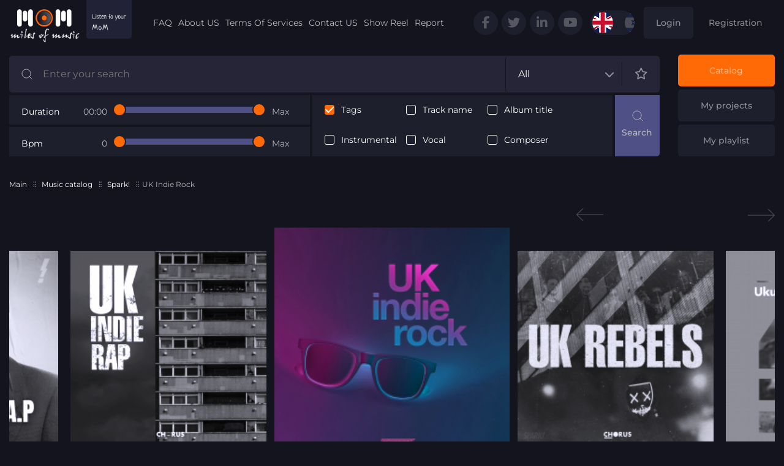

--- FILE ---
content_type: text/html; charset=UTF-8
request_url: https://milesofmusik.com/music_catalog/album-1558438/
body_size: 34277
content:
<!DOCTYPE html>
<html lang="en" dir="ltr">
<head>
	<title>Music catalog</title>
		<meta charset="UTF-8">
	<meta name=viewport content="width=device-width, initial-scale=1">
    <link rel="icon" href="/assets/images/favicon.ico" />
	<link rel="stylesheet" href="/assets/css/fontawesome/all.min.css">
	<link rel="stylesheet" href="https://code.jquery.com/ui/1.14.1/themes/base/jquery-ui.css">
	<link rel="stylesheet" href="https://cdn.jsdelivr.net/npm/slick-carousel@1.8.1/slick/slick.css"/>
	<link rel="stylesheet" href="/assets/css/jquery.fancybox.min.css">
	<link rel="stylesheet" href="/assets/css/main.css">
	<base href="https://milesofmusik.com/">
	<style>
	
/********* CSS for ALL *********/
/* Индикатор загрузки */
	.weitIndicator, .weitIndicatorModal {
		display: inline-block;
	    border: 4px solid rgba(0, 0, 0, 0.1);
	    border-left-color: #FF6A06;
	    border-radius: 50%;
	    width: 25px;
	    aspect-ratio: 1 / 1;
	    animation: donut-spin 1.2s linear infinite;
	    vertical-align: middle;
	    margin: 0 10px;
	}
	
	.weitIndicatorModal {
		display: none;
	}
	
	.weitIndicatorOn .weitIndicatorModal {
		display: block;
	}
	
	@keyframes donut-spin {
		0% { transform: rotate(0deg); }
		100% { transform: rotate(360deg); }
	}

/* Section for forms errors */
	.showMoreButton {
		cursor: pointer;	
	}
	
	.errorFormsAlarm {
		background-color: #ffe7e2!important;
		color: black!important;
	}
	
	.okFormsAlarm {
		background-color: #c9ffcb!important;
		color: black!important;
	}
	
	.errorFormText {
		display: none;
		color: red;
		font-size: 12px;
		font-weight: normal;
		padding-top: 4px;
		font-style: normal;
	}
	
	.errorFormText.errview {
		display: block;
	}
	
	.table .tr.notfound, .table .th.notfound {
		display: block;
	}
	.table .th.notfound {
		display: table-row
	}
	
	.table .tr.notfound.headNotFound {
		padding: 20px;
		text-align: center;
	}
	
	.buttonLoading {
		position: relative;
		animation: pulseButton 1s infinite;
		opacity: 0.6;
		pointer-events: none;
	}

	@keyframes pulseButton {
		0% { box-shadow: 0 0 0 0 rgba(255, 106, 6, 0.7); }
		70% { box-shadow: 0 0 0 10px rgba(255, 106, 6, 0); }
		100% { box-shadow: 0 0 0 0 rgba(255, 106, 6, 0); }
	}
	
	.identTrack .td:nth-of-type(2) {
		border-right: 2px solid #FF6A06;
	}
	
	[dir=rtl] .identTrack .td:nth-of-type(2) {
		border-left: 2px solid #FF6A06;
	}
	
/* Плеер */
	.playerWaveBlock {
	    border-bottom: 0px;
	    /*padding: 0 10px;*/
	    direction: ltr;
		width: 100%;
		height: 49px;
		line-height: 49px;
	}
	
	[dir=rtl] .playerWaveBlock {
	    direction: ltr;
	}
	
/* Автокомплит поиска */
	.searchautocomplete { 
		z-index: 99999;
		overflow-y: auto;
		overflow-x: hidden;
		max-height: 300px;
		max-width: 400px;
		background-color: #14141f;
		border-color: #B8B8BD;
		width: 100%;
		padding: 5px;
		border-radius: 4px;
		box-sizing: content-box;
	}
	
	.autocompleteItem {
		color: #fff;
	}
	
	.autocompleteLabel {
		color: #aaa;
	}
	
	.libralyLink img {
	    max-width: 210px;
	    height: auto;
	    width: 100%;
	}

	.videoImage {
		width: 260px;
		max-width: 100%;
		height: auto;
	}

	.tagsListBlock {
		margin-bottom: 5px;
	}

	.tagsListBlock .tagsList {
		background-color: #000;
		border-radius: 1px;
		font-size: 13pt;
	}

	#share-tracks .list-tracks {
		margin: 15px 0;
	}

	.sendCUSok {
		padding: 40px 0 0 0;
		text-align: center;
		font-weight: bold;
		color: green;
	}

	.linkAgree:hover {
		text-decoration: underline;
	}
	


	</style>
</head>
<body class="bodyltr" id="currUrl" data-url="/music_catalog/album-1558438/">

	<header>
	<div class="container">
		<div class="row top">
			<div class="col-xs-6 col-sm-3 col-md-2 col-lg-2">
				<div class="logotype">
					<img usemap="#maplogo" src="assets/images/logo.png" alt="Miles of music">
					<map name="maplogo">
						<area id="logotypeHref" shape="rect" title="Miles of music" coords="0,0, 155, 92" href="/">
						<area shape="rect" title="Listen to Your MOM" coords="156, 0, 264, 92" onclick="playLogoMusic();" style="cursor: url(assets/images/cursorm8.png), pointer;">
					</map>
				</div>
			</div>
			<div class="col-lg-5 hidden-xs hidden-sm hidden-md">
				<div class="navigation">
					<ul>
					<li><a href="/faq/">FAQ</a></li><li><a href="/about_us/">About US</a></li><li><a href="/terms_of_services/">Terms Of Services</a></li><li><a href="/contact_us/">Contact US</a></li><li><a href="/show_reel/">Show Reel</a></li><li><a href="/report/">Report</a></li>					</ul>
				</div>
			</div>
			<div class="col-xs-6 col-sm-9 col-md-10 col-lg-5 align-right">
				<ul class="social hidden-xs">
					<li><a href="https://www.facebook.com/MilesOfMusicLtd/?pnref=lhc" target="_blank"><i class="fa-brands fa-facebook-f"></i></a></li>
					<li><a href="https://twitter.com/MilesOfMusicLtd" target="_blank"><i class="fa-brands fa-twitter"></i></a></li>
					<li><a href="https://www.linkedin.com/company/miles-of-music/" target="_blank"><i class="fa-brands fa-linkedin-in"></i></a></li>
					<li><a href="https://www.youtube.com/channel/UCC4n8x21KyjNIRC23mYngJA" target="_blank"><i class="fab fa-youtube"></i></a></li>
				</ul>
				<ul class="lang">
					<li><a href="/music_catalog/album-1558438/" class="active"><img src="assets/images/en.png" alt="Eng"></a></li>
					<li><a href="/he/music_catalog/album-1558438/" class=""><img src="assets/images/he.png" alt="Heb"></a></li>
				</ul>
				
									<a class="btn hidden-xs" data-fancybox data-src="#login" href="#">Login</a>
					<a class="btn link hidden-xs" href="/reg/">Registration</a>
								
				<a href="#" class="mobile-menu hidden-lg hidden-md"><i class="fa-solid fa-bars"></i></a>
				<div class="navigation hidden-lg">
					<ul>
					<li><a href="/faq/">FAQ</a></li><li><a href="/about_us/">About US</a></li><li><a href="/terms_of_services/">Terms Of Services</a></li><li><a href="/contact_us/">Contact US</a></li><li><a href="/show_reel/">Show Reel</a></li><li><a href="/report/">Report</a></li>						<li><a href="#" data-fancybox data-src="#login">Login</a></li>
						<li><a href="/reg/">Registration</a></li>
											</ul>
				</div>
			</div>
		</div>
		
				<div class="row bottom">
			<div class="col-xs-12 col-sm-12 col-md-10">
				<div class="filter-box row" id="globalSearchBlock" data-action="/music_search/">
					<div class="col-xs-12">
						<div class="search-box">
							<input type="text" id="formsearch" value="" name="gl_search" placeholder="Enter your search">
							<input type="submit" value="" class="btn blue search hidden-lg hidden-md hidden-sm globalSearchButton">
							<div class="dropdown">
								<span class="current" data-sel="Selected" data-all="All">All</span>
								<div class="dropdown-menu scrollbar-nav globalSearchCatalogs">
									
										<div>
											<input class="globalSearchCatalogsI" type="checkbox" name="searchCatalogs[]" value="87" id="sscatitem-87">
											<label for="sscatitem-87">10 Miles</label>
										</div>
										
										<div>
											<input class="globalSearchCatalogsI" type="checkbox" name="searchCatalogs[]" value="286" id="sscatitem-286">
											<label for="sscatitem-286">10 West International</label>
										</div>
										
										<div>
											<input class="globalSearchCatalogsI" type="checkbox" name="searchCatalogs[]" value="285" id="sscatitem-285">
											<label for="sscatitem-285">10 West Music</label>
										</div>
										
										<div>
											<input class="globalSearchCatalogsI" type="checkbox" name="searchCatalogs[]" value="287" id="sscatitem-287">
											<label for="sscatitem-287">10 West Records</label>
										</div>
										
										<div>
											<input class="globalSearchCatalogsI" type="checkbox" name="searchCatalogs[]" value="378" id="sscatitem-378">
											<label for="sscatitem-378">101 Music - AUS</label>
										</div>
										
										<div>
											<input class="globalSearchCatalogsI" type="checkbox" name="searchCatalogs[]" value="415" id="sscatitem-415">
											<label for="sscatitem-415">11 One Music - USA</label>
										</div>
										
										<div>
											<input class="globalSearchCatalogsI" type="checkbox" name="searchCatalogs[]" value="409" id="sscatitem-409">
											<label for="sscatitem-409">11 One/Music</label>
										</div>
										
										<div>
											<input class="globalSearchCatalogsI" type="checkbox" name="searchCatalogs[]" value="410" id="sscatitem-410">
											<label for="sscatitem-410">111 MUSIC TV</label>
										</div>
										
										<div>
											<input class="globalSearchCatalogsI" type="checkbox" name="searchCatalogs[]" value="335" id="sscatitem-335">
											<label for="sscatitem-335">7Style Music Limited - UK</label>
										</div>
										
										<div>
											<input class="globalSearchCatalogsI" type="checkbox" name="searchCatalogs[]" value="238" id="sscatitem-238">
											<label for="sscatitem-238">Alchemy Music</label>
										</div>
										
										<div>
											<input class="globalSearchCatalogsI" type="checkbox" name="searchCatalogs[]" value="233" id="sscatitem-233">
											<label for="sscatitem-233">ALIBI Trailer FX</label>
										</div>
										
										<div>
											<input class="globalSearchCatalogsI" type="checkbox" name="searchCatalogs[]" value="250" id="sscatitem-250">
											<label for="sscatitem-250">ALIVE</label>
										</div>
										
										<div>
											<input class="globalSearchCatalogsI" type="checkbox" name="searchCatalogs[]" value="474" id="sscatitem-474">
											<label for="sscatitem-474">Amadea Music Productions - UK</label>
										</div>
										
										<div>
											<input class="globalSearchCatalogsI" type="checkbox" name="searchCatalogs[]" value="985" id="sscatitem-985">
											<label for="sscatitem-985">Amadea Underscore</label>
										</div>
										
										<div>
											<input class="globalSearchCatalogsI" type="checkbox" name="searchCatalogs[]" value="26" id="sscatitem-26">
											<label for="sscatitem-26">AMP Library</label>
										</div>
										
										<div>
											<input class="globalSearchCatalogsI" type="checkbox" name="searchCatalogs[]" value="45" id="sscatitem-45">
											<label for="sscatitem-45">Amphibious Zoo</label>
										</div>
										
										<div>
											<input class="globalSearchCatalogsI" type="checkbox" name="searchCatalogs[]" value="247" id="sscatitem-247">
											<label for="sscatitem-247">Anarchist</label>
										</div>
										
										<div>
											<input class="globalSearchCatalogsI" type="checkbox" name="searchCatalogs[]" value="123" id="sscatitem-123">
											<label for="sscatitem-123">Anarchy Music</label>
										</div>
										
										<div>
											<input class="globalSearchCatalogsI" type="checkbox" name="searchCatalogs[]" value="319" id="sscatitem-319">
											<label for="sscatitem-319">Annihilation Powered By Pitch Hammer</label>
										</div>
										
										<div>
											<input class="globalSearchCatalogsI" type="checkbox" name="searchCatalogs[]" value="27" id="sscatitem-27">
											<label for="sscatitem-27">Anti-Hero</label>
										</div>
										
										<div>
											<input class="globalSearchCatalogsI" type="checkbox" name="searchCatalogs[]" value="58" id="sscatitem-58">
											<label for="sscatitem-58">APL</label>
										</div>
										
										<div>
											<input class="globalSearchCatalogsI" type="checkbox" name="searchCatalogs[]" value="249" id="sscatitem-249">
											<label for="sscatitem-249">Art du Monde</label>
										</div>
										
										<div>
											<input class="globalSearchCatalogsI" type="checkbox" name="searchCatalogs[]" value="244" id="sscatitem-244">
											<label for="sscatitem-244">Art Of Legend</label>
										</div>
										
										<div>
											<input class="globalSearchCatalogsI" type="checkbox" name="searchCatalogs[]" value="408" id="sscatitem-408">
											<label for="sscatitem-408">Artist Friendly</label>
										</div>
										
										<div>
											<input class="globalSearchCatalogsI" type="checkbox" name="searchCatalogs[]" value="411" id="sscatitem-411">
											<label for="sscatitem-411">Artist Series</label>
										</div>
										
										<div>
											<input class="globalSearchCatalogsI" type="checkbox" name="searchCatalogs[]" value="469" id="sscatitem-469">
											<label for="sscatitem-469">Atom Music Audio - BGR</label>
										</div>
										
										<div>
											<input class="globalSearchCatalogsI" type="checkbox" name="searchCatalogs[]" value="60" id="sscatitem-60">
											<label for="sscatitem-60">Atomica Music</label>
										</div>
										
										<div>
											<input class="globalSearchCatalogsI" type="checkbox" name="searchCatalogs[]" value="190" id="sscatitem-190">
											<label for="sscatitem-190">Audio Junkies</label>
										</div>
										
										<div>
											<input class="globalSearchCatalogsI" type="checkbox" name="searchCatalogs[]" value="191" id="sscatitem-191">
											<label for="sscatitem-191">Audio Monkey Production Music</label>
										</div>
										
										<div>
											<input class="globalSearchCatalogsI" type="checkbox" name="searchCatalogs[]" value="305" id="sscatitem-305">
											<label for="sscatitem-305">Audio Wallpaper - UK</label>
										</div>
										
										<div>
											<input class="globalSearchCatalogsI" type="checkbox" name="searchCatalogs[]" value="122" id="sscatitem-122">
											<label for="sscatitem-122">AudioActive</label>
										</div>
										
										<div>
											<input class="globalSearchCatalogsI" type="checkbox" name="searchCatalogs[]" value="428" id="sscatitem-428">
											<label for="sscatitem-428">Audiobrat</label>
										</div>
										
										<div>
											<input class="globalSearchCatalogsI" type="checkbox" name="searchCatalogs[]" value="300" id="sscatitem-300">
											<label for="sscatitem-300">Aura</label>
										</div>
										
										<div>
											<input class="globalSearchCatalogsI" type="checkbox" name="searchCatalogs[]" value="59" id="sscatitem-59">
											<label for="sscatitem-59">Auracle Music</label>
										</div>
										
										<div>
											<input class="globalSearchCatalogsI" type="checkbox" name="searchCatalogs[]" value="297" id="sscatitem-297">
											<label for="sscatitem-297">Authentricity</label>
										</div>
										
										<div>
											<input class="globalSearchCatalogsI" type="checkbox" name="searchCatalogs[]" value="445" id="sscatitem-445">
											<label for="sscatitem-445">Avalon Zero</label>
										</div>
										
										<div>
											<input class="globalSearchCatalogsI" type="checkbox" name="searchCatalogs[]" value="970" id="sscatitem-970">
											<label for="sscatitem-970">Â FiXT Music - USA</label>
										</div>
										
										<div>
											<input class="globalSearchCatalogsI" type="checkbox" name="searchCatalogs[]" value="252" id="sscatitem-252">
											<label for="sscatitem-252">BART Music</label>
										</div>
										
										<div>
											<input class="globalSearchCatalogsI" type="checkbox" name="searchCatalogs[]" value="318" id="sscatitem-318">
											<label for="sscatitem-318">Bed Heads Music</label>
										</div>
										
										<div>
											<input class="globalSearchCatalogsI" type="checkbox" name="searchCatalogs[]" value="225" id="sscatitem-225">
											<label for="sscatitem-225">BIG SCREEN</label>
										</div>
										
										<div>
											<input class="globalSearchCatalogsI" type="checkbox" name="searchCatalogs[]" value="430" id="sscatitem-430">
											<label for="sscatitem-430">Big Vox Records</label>
										</div>
										
										<div>
											<input class="globalSearchCatalogsI" type="checkbox" name="searchCatalogs[]" value="254" id="sscatitem-254">
											<label for="sscatitem-254">Black Is Blonde</label>
										</div>
										
										<div>
											<input class="globalSearchCatalogsI" type="checkbox" name="searchCatalogs[]" value="30" id="sscatitem-30">
											<label for="sscatitem-30">Boost Music</label>
										</div>
										
										<div>
											<input class="globalSearchCatalogsI" type="checkbox" name="searchCatalogs[]" value="243" id="sscatitem-243">
											<label for="sscatitem-243">BoostTV</label>
										</div>
										
										<div>
											<input class="globalSearchCatalogsI" type="checkbox" name="searchCatalogs[]" value="89" id="sscatitem-89">
											<label for="sscatitem-89">Catapult Music</label>
										</div>
										
										<div>
											<input class="globalSearchCatalogsI" type="checkbox" name="searchCatalogs[]" value="107" id="sscatitem-107">
											<label for="sscatitem-107">Catch Phrase</label>
										</div>
										
										<div>
											<input class="globalSearchCatalogsI" type="checkbox" name="searchCatalogs[]" value="46" id="sscatitem-46">
											<label for="sscatitem-46">CDM</label>
										</div>
										
										<div>
											<input class="globalSearchCatalogsI" type="checkbox" name="searchCatalogs[]" value="418" id="sscatitem-418">
											<label for="sscatitem-418">CINEMATRIX</label>
										</div>
										
										<div>
											<input class="globalSearchCatalogsI" type="checkbox" name="searchCatalogs[]" value="242" id="sscatitem-242">
											<label for="sscatitem-242">Click Clock</label>
										</div>
										
										<div>
											<input class="globalSearchCatalogsI" type="checkbox" name="searchCatalogs[]" value="433" id="sscatitem-433">
											<label for="sscatitem-433">Comma Artists</label>
										</div>
										
										<div>
											<input class="globalSearchCatalogsI" type="checkbox" name="searchCatalogs[]" value="435" id="sscatitem-435">
											<label for="sscatitem-435">Comma Music</label>
										</div>
										
										<div>
											<input class="globalSearchCatalogsI" type="checkbox" name="searchCatalogs[]" value="50" id="sscatitem-50">
											<label for="sscatitem-50">CosMind</label>
										</div>
										
										<div>
											<input class="globalSearchCatalogsI" type="checkbox" name="searchCatalogs[]" value="130" id="sscatitem-130">
											<label for="sscatitem-130">CPM Carlin</label>
										</div>
										
										<div>
											<input class="globalSearchCatalogsI" type="checkbox" name="searchCatalogs[]" value="320" id="sscatitem-320">
											<label for="sscatitem-320">Criminal Music</label>
										</div>
										
										<div>
											<input class="globalSearchCatalogsI" type="checkbox" name="searchCatalogs[]" value="98" id="sscatitem-98">
											<label for="sscatitem-98">CUES4U</label>
										</div>
										
										<div>
											<input class="globalSearchCatalogsI" type="checkbox" name="searchCatalogs[]" value="101" id="sscatitem-101">
											<label for="sscatitem-101">CUTE Music</label>
										</div>
										
										<div>
											<input class="globalSearchCatalogsI" type="checkbox" name="searchCatalogs[]" value="119" id="sscatitem-119">
											<label for="sscatitem-119">Dark Horse Music</label>
										</div>
										
										<div>
											<input class="globalSearchCatalogsI" type="checkbox" name="searchCatalogs[]" value="111" id="sscatitem-111">
											<label for="sscatitem-111">Dark Horse Vocal</label>
										</div>
										
										<div>
											<input class="globalSearchCatalogsI" type="checkbox" name="searchCatalogs[]" value="188" id="sscatitem-188">
											<label for="sscatitem-188">Darwin Music</label>
										</div>
										
										<div>
											<input class="globalSearchCatalogsI" type="checkbox" name="searchCatalogs[]" value="289" id="sscatitem-289">
											<label for="sscatitem-289">Deconstructed Production Music</label>
										</div>
										
										<div>
											<input class="globalSearchCatalogsI" type="checkbox" name="searchCatalogs[]" value="290" id="sscatitem-290">
											<label for="sscatitem-290">Deconstructed Trailer Music</label>
										</div>
										
										<div>
											<input class="globalSearchCatalogsI" type="checkbox" name="searchCatalogs[]" value="37" id="sscatitem-37">
											<label for="sscatitem-37">Deep East Music</label>
										</div>
										
										<div>
											<input class="globalSearchCatalogsI" type="checkbox" name="searchCatalogs[]" value="361" id="sscatitem-361">
											<label for="sscatitem-361">Deli ARTISTS</label>
										</div>
										
										<div>
											<input class="globalSearchCatalogsI" type="checkbox" name="searchCatalogs[]" value="362" id="sscatitem-362">
											<label for="sscatitem-362">Deli MUSIC</label>
										</div>
										
										<div>
											<input class="globalSearchCatalogsI" type="checkbox" name="searchCatalogs[]" value="360" id="sscatitem-360">
											<label for="sscatitem-360">Deli SONGS</label>
										</div>
										
										<div>
											<input class="globalSearchCatalogsI" type="checkbox" name="searchCatalogs[]" value="329" id="sscatitem-329">
											<label for="sscatitem-329">Delicious Digital Bespoke Music - UK</label>
										</div>
										
										<div>
											<input class="globalSearchCatalogsI" type="checkbox" name="searchCatalogs[]" value="346" id="sscatitem-346">
											<label for="sscatitem-346">Deluxe Music Group - USA</label>
										</div>
										
										<div>
											<input class="globalSearchCatalogsI" type="checkbox" name="searchCatalogs[]" value="172" id="sscatitem-172">
											<label for="sscatitem-172">Deneb Records</label>
										</div>
										
										<div>
											<input class="globalSearchCatalogsI" type="checkbox" name="searchCatalogs[]" value="92" id="sscatitem-92">
											<label for="sscatitem-92">Dig It Music</label>
										</div>
										
										<div>
											<input class="globalSearchCatalogsI" type="checkbox" name="searchCatalogs[]" value="343" id="sscatitem-343">
											<label for="sscatitem-343">Dodged A Bullet - UK</label>
										</div>
										
										<div>
											<input class="globalSearchCatalogsI" type="checkbox" name="searchCatalogs[]" value="271" id="sscatitem-271">
											<label for="sscatitem-271">Dos Brains - End of Silence</label>
										</div>
										
										<div>
											<input class="globalSearchCatalogsI" type="checkbox" name="searchCatalogs[]" value="272" id="sscatitem-272">
											<label for="sscatitem-272">Dos Brains - Gearbox</label>
										</div>
										
										<div>
											<input class="globalSearchCatalogsI" type="checkbox" name="searchCatalogs[]" value="292" id="sscatitem-292">
											<label for="sscatitem-292">Dos Brains - Rogue Souls</label>
										</div>
										
										<div>
											<input class="globalSearchCatalogsI" type="checkbox" name="searchCatalogs[]" value="203" id="sscatitem-203">
											<label for="sscatitem-203">Dos Brains - Silver Screen</label>
										</div>
										
										<div>
											<input class="globalSearchCatalogsI" type="checkbox" name="searchCatalogs[]" value="206" id="sscatitem-206">
											<label for="sscatitem-206">Dos Brains - Third Rail</label>
										</div>
										
										<div>
											<input class="globalSearchCatalogsI" type="checkbox" name="searchCatalogs[]" value="204" id="sscatitem-204">
											<label for="sscatitem-204">Dos Brains, Rogue Souls</label>
										</div>
										
										<div>
											<input class="globalSearchCatalogsI" type="checkbox" name="searchCatalogs[]" value="404" id="sscatitem-404">
											<label for="sscatitem-404">Dramatracks - AUS</label>
										</div>
										
										<div>
											<input class="globalSearchCatalogsI" type="checkbox" name="searchCatalogs[]" value="270" id="sscatitem-270">
											<label for="sscatitem-270">Ear Parade Music</label>
										</div>
										
										<div>
											<input class="globalSearchCatalogsI" type="checkbox" name="searchCatalogs[]" value="412" id="sscatitem-412">
											<label for="sscatitem-412">East Echo Music</label>
										</div>
										
										<div>
											<input class="globalSearchCatalogsI" type="checkbox" name="searchCatalogs[]" value="214" id="sscatitem-214">
											<label for="sscatitem-214">Easy Listening Series</label>
										</div>
										
										<div>
											<input class="globalSearchCatalogsI" type="checkbox" name="searchCatalogs[]" value="425" id="sscatitem-425">
											<label for="sscatitem-425">Egg Music</label>
										</div>
										
										<div>
											<input class="globalSearchCatalogsI" type="checkbox" name="searchCatalogs[]" value="427" id="sscatitem-427">
											<label for="sscatitem-427">EGG- Music</label>
										</div>
										
										<div>
											<input class="globalSearchCatalogsI" type="checkbox" name="searchCatalogs[]" value="431" id="sscatitem-431">
											<label for="sscatitem-431">Ekonomic Propaganda</label>
										</div>
										
										<div>
											<input class="globalSearchCatalogsI" type="checkbox" name="searchCatalogs[]" value="124" id="sscatitem-124">
											<label for="sscatitem-124">Elbroar</label>
										</div>
										
										<div>
											<input class="globalSearchCatalogsI" type="checkbox" name="searchCatalogs[]" value="109" id="sscatitem-109">
											<label for="sscatitem-109">Elekt Music</label>
										</div>
										
										<div>
											<input class="globalSearchCatalogsI" type="checkbox" name="searchCatalogs[]" value="74" id="sscatitem-74">
											<label for="sscatitem-74">Encore Merci</label>
										</div>
										
										<div>
											<input class="globalSearchCatalogsI" type="checkbox" name="searchCatalogs[]" value="977" id="sscatitem-977">
											<label for="sscatitem-977">Fantasy</label>
										</div>
										
										<div>
											<input class="globalSearchCatalogsI" type="checkbox" name="searchCatalogs[]" value="294" id="sscatitem-294">
											<label for="sscatitem-294">Figure and Groove</label>
										</div>
										
										<div>
											<input class="globalSearchCatalogsI" type="checkbox" name="searchCatalogs[]" value="971" id="sscatitem-971">
											<label for="sscatitem-971">FiXT Music - USA</label>
										</div>
										
										<div>
											<input class="globalSearchCatalogsI" type="checkbox" name="searchCatalogs[]" value="171" id="sscatitem-171">
											<label for="sscatitem-171">Flava Of The Month</label>
										</div>
										
										<div>
											<input class="globalSearchCatalogsI" type="checkbox" name="searchCatalogs[]" value="53" id="sscatitem-53">
											<label for="sscatitem-53">Flipper Music International</label>
										</div>
										
										<div>
											<input class="globalSearchCatalogsI" type="checkbox" name="searchCatalogs[]" value="166" id="sscatitem-166">
											<label for="sscatitem-166">Fontana</label>
										</div>
										
										<div>
											<input class="globalSearchCatalogsI" type="checkbox" name="searchCatalogs[]" value="169" id="sscatitem-169">
											<label for="sscatitem-169">Fontana Classical</label>
										</div>
										
										<div>
											<input class="globalSearchCatalogsI" type="checkbox" name="searchCatalogs[]" value="63" id="sscatitem-63">
											<label for="sscatitem-63">Fontana Music</label>
										</div>
										
										<div>
											<input class="globalSearchCatalogsI" type="checkbox" name="searchCatalogs[]" value="163" id="sscatitem-163">
											<label for="sscatitem-163">Fontana Virtual</label>
										</div>
										
										<div>
											<input class="globalSearchCatalogsI" type="checkbox" name="searchCatalogs[]" value="413" id="sscatitem-413">
											<label for="sscatitem-413">Forever Music</label>
										</div>
										
										<div>
											<input class="globalSearchCatalogsI" type="checkbox" name="searchCatalogs[]" value="112" id="sscatitem-112">
											<label for="sscatitem-112">Forza Sound Design</label>
										</div>
										
										<div>
											<input class="globalSearchCatalogsI" type="checkbox" name="searchCatalogs[]" value="220" id="sscatitem-220">
											<label for="sscatitem-220">FPM Classical Series</label>
										</div>
										
										<div>
											<input class="globalSearchCatalogsI" type="checkbox" name="searchCatalogs[]" value="218" id="sscatitem-218">
											<label for="sscatitem-218">FPM Film Series</label>
										</div>
										
										<div>
											<input class="globalSearchCatalogsI" type="checkbox" name="searchCatalogs[]" value="73" id="sscatitem-73">
											<label for="sscatitem-73">FPM Music</label>
										</div>
										
										<div>
											<input class="globalSearchCatalogsI" type="checkbox" name="searchCatalogs[]" value="217" id="sscatitem-217">
											<label for="sscatitem-217">FPM Series</label>
										</div>
										
										<div>
											<input class="globalSearchCatalogsI" type="checkbox" name="searchCatalogs[]" value="256" id="sscatitem-256">
											<label for="sscatitem-256">FPM Sfx Series</label>
										</div>
										
										<div>
											<input class="globalSearchCatalogsI" type="checkbox" name="searchCatalogs[]" value="28" id="sscatitem-28">
											<label for="sscatitem-28">Frameworks Music</label>
										</div>
										
										<div>
											<input class="globalSearchCatalogsI" type="checkbox" name="searchCatalogs[]" value="464" id="sscatitem-464">
											<label for="sscatitem-464">Full Fat Music</label>
										</div>
										
										<div>
											<input class="globalSearchCatalogsI" type="checkbox" name="searchCatalogs[]" value="120" id="sscatitem-120">
											<label for="sscatitem-120">Full Tilt</label>
										</div>
										
										<div>
											<input class="globalSearchCatalogsI" type="checkbox" name="searchCatalogs[]" value="126" id="sscatitem-126">
											<label for="sscatitem-126">Future Pop</label>
										</div>
										
										<div>
											<input class="globalSearchCatalogsI" type="checkbox" name="searchCatalogs[]" value="293" id="sscatitem-293">
											<label for="sscatitem-293">Future Pop's TV Tools</label>
										</div>
										
										<div>
											<input class="globalSearchCatalogsI" type="checkbox" name="searchCatalogs[]" value="52" id="sscatitem-52">
											<label for="sscatitem-52">Future World Music</label>
										</div>
										
										<div>
											<input class="globalSearchCatalogsI" type="checkbox" name="searchCatalogs[]" value="134" id="sscatitem-134">
											<label for="sscatitem-134">Glory, Oath, & Blood</label>
										</div>
										
										<div>
											<input class="globalSearchCatalogsI" type="checkbox" name="searchCatalogs[]" value="981" id="sscatitem-981">
											<label for="sscatitem-981">GMP Music</label>
										</div>
										
										<div>
											<input class="globalSearchCatalogsI" type="checkbox" name="searchCatalogs[]" value="44" id="sscatitem-44">
											<label for="sscatitem-44">GMP Music Library</label>
										</div>
										
										<div>
											<input class="globalSearchCatalogsI" type="checkbox" name="searchCatalogs[]" value="440" id="sscatitem-440">
											<label for="sscatitem-440">Gold Leaf Music Library - UK</label>
										</div>
										
										<div>
											<input class="globalSearchCatalogsI" type="checkbox" name="searchCatalogs[]" value="462" id="sscatitem-462">
											<label for="sscatitem-462">Gold Top Production Music - UK</label>
										</div>
										
										<div>
											<input class="globalSearchCatalogsI" type="checkbox" name="searchCatalogs[]" value="29" id="sscatitem-29">
											<label for="sscatitem-29">Gothic Storm</label>
										</div>
										
										<div>
											<input class="globalSearchCatalogsI" type="checkbox" name="searchCatalogs[]" value="278" id="sscatitem-278">
											<label for="sscatitem-278">Graffiti Alley</label>
										</div>
										
										<div>
											<input class="globalSearchCatalogsI" type="checkbox" name="searchCatalogs[]" value="273" id="sscatitem-273">
											<label for="sscatitem-273">Hard MD - CAN</label>
										</div>
										
										<div>
											<input class="globalSearchCatalogsI" type="checkbox" name="searchCatalogs[]" value="347" id="sscatitem-347">
											<label for="sscatitem-347">HD Music Now - USA</label>
										</div>
										
										<div>
											<input class="globalSearchCatalogsI" type="checkbox" name="searchCatalogs[]" value="70" id="sscatitem-70">
											<label for="sscatitem-70">Heavy Promos</label>
										</div>
										
										<div>
											<input class="globalSearchCatalogsI" type="checkbox" name="searchCatalogs[]" value="414" id="sscatitem-414">
											<label for="sscatitem-414">Helix</label>
										</div>
										
										<div>
											<input class="globalSearchCatalogsI" type="checkbox" name="searchCatalogs[]" value="328" id="sscatitem-328">
											<label for="sscatitem-328">Hitpoint Music Ltd - UK</label>
										</div>
										
										<div>
											<input class="globalSearchCatalogsI" type="checkbox" name="searchCatalogs[]" value="371" id="sscatitem-371">
											<label for="sscatitem-371">Howling Music</label>
										</div>
										
										<div>
											<input class="globalSearchCatalogsI" type="checkbox" name="searchCatalogs[]" value="488" id="sscatitem-488">
											<label for="sscatitem-488">ICONICA</label>
										</div>
										
										<div>
											<input class="globalSearchCatalogsI" type="checkbox" name="searchCatalogs[]" value="269" id="sscatitem-269">
											<label for="sscatitem-269">Imagine Music</label>
										</div>
										
										<div>
											<input class="globalSearchCatalogsI" type="checkbox" name="searchCatalogs[]" value="131" id="sscatitem-131">
											<label for="sscatitem-131">Indiesonics</label>
										</div>
										
										<div>
											<input class="globalSearchCatalogsI" type="checkbox" name="searchCatalogs[]" value="983" id="sscatitem-983">
											<label for="sscatitem-983">Indiesonics - UK</label>
										</div>
										
										<div>
											<input class="globalSearchCatalogsI" type="checkbox" name="searchCatalogs[]" value="275" id="sscatitem-275">
											<label for="sscatitem-275">InfraSound Trailer Music</label>
										</div>
										
										<div>
											<input class="globalSearchCatalogsI" type="checkbox" name="searchCatalogs[]" value="309" id="sscatitem-309">
											<label for="sscatitem-309">Instyle Music - CAN</label>
										</div>
										
										<div>
											<input class="globalSearchCatalogsI" type="checkbox" name="searchCatalogs[]" value="426" id="sscatitem-426">
											<label for="sscatitem-426">Interlude Sound</label>
										</div>
										
										<div>
											<input class="globalSearchCatalogsI" type="checkbox" name="searchCatalogs[]" value="43" id="sscatitem-43">
											<label for="sscatitem-43">Intermede Music</label>
										</div>
										
										<div>
											<input class="globalSearchCatalogsI" type="checkbox" name="searchCatalogs[]" value="473" id="sscatitem-473">
											<label for="sscatitem-473">Intervox</label>
										</div>
										
										<div>
											<input class="globalSearchCatalogsI" type="checkbox" name="searchCatalogs[]" value="258" id="sscatitem-258">
											<label for="sscatitem-258">Intervox Production Music</label>
										</div>
										
										<div>
											<input class="globalSearchCatalogsI" type="checkbox" name="searchCatalogs[]" value="187" id="sscatitem-187">
											<label for="sscatitem-187">Justement</label>
										</div>
										
										<div>
											<input class="globalSearchCatalogsI" type="checkbox" name="searchCatalogs[]" value="192" id="sscatitem-192">
											<label for="sscatitem-192">King Size</label>
										</div>
										
										<div>
											<input class="globalSearchCatalogsI" type="checkbox" name="searchCatalogs[]" value="455" id="sscatitem-455">
											<label for="sscatitem-455">Kingdom 2 Music - USA</label>
										</div>
										
										<div>
											<input class="globalSearchCatalogsI" type="checkbox" name="searchCatalogs[]" value="280" id="sscatitem-280">
											<label for="sscatitem-280">KQM Entertainment Group - USA</label>
										</div>
										
										<div>
											<input class="globalSearchCatalogsI" type="checkbox" name="searchCatalogs[]" value="281" id="sscatitem-281">
											<label for="sscatitem-281">KQM Production Music</label>
										</div>
										
										<div>
											<input class="globalSearchCatalogsI" type="checkbox" name="searchCatalogs[]" value="489" id="sscatitem-489">
											<label for="sscatitem-489">Lemoncake - UK</label>
										</div>
										
										<div>
											<input class="globalSearchCatalogsI" type="checkbox" name="searchCatalogs[]" value="979" id="sscatitem-979">
											<label for="sscatitem-979">Level 77 Music</label>
										</div>
										
										<div>
											<input class="globalSearchCatalogsI" type="checkbox" name="searchCatalogs[]" value="366" id="sscatitem-366">
											<label for="sscatitem-366">Level 77 Music - USA</label>
										</div>
										
										<div>
											<input class="globalSearchCatalogsI" type="checkbox" name="searchCatalogs[]" value="232" id="sscatitem-232">
											<label for="sscatitem-232">Library Of The Human Soul</label>
										</div>
										
										<div>
											<input class="globalSearchCatalogsI" type="checkbox" name="searchCatalogs[]" value="251" id="sscatitem-251">
											<label for="sscatitem-251">Liftmusic</label>
										</div>
										
										<div>
											<input class="globalSearchCatalogsI" type="checkbox" name="searchCatalogs[]" value="199" id="sscatitem-199">
											<label for="sscatitem-199">Liftmusic Factual</label>
										</div>
										
										<div>
											<input class="globalSearchCatalogsI" type="checkbox" name="searchCatalogs[]" value="321" id="sscatitem-321">
											<label for="sscatitem-321">Lightsong Music Ltd. - UK</label>
										</div>
										
										<div>
											<input class="globalSearchCatalogsI" type="checkbox" name="searchCatalogs[]" value="434" id="sscatitem-434">
											<label for="sscatitem-434">Loaded Production Music</label>
										</div>
										
										<div>
											<input class="globalSearchCatalogsI" type="checkbox" name="searchCatalogs[]" value="97" id="sscatitem-97">
											<label for="sscatitem-97">London Sync</label>
										</div>
										
										<div>
											<input class="globalSearchCatalogsI" type="checkbox" name="searchCatalogs[]" value="105" id="sscatitem-105">
											<label for="sscatitem-105">Lovely Music</label>
										</div>
										
										<div>
											<input class="globalSearchCatalogsI" type="checkbox" name="searchCatalogs[]" value="231" id="sscatitem-231">
											<label for="sscatitem-231">Lovely Music Library</label>
										</div>
										
										<div>
											<input class="globalSearchCatalogsI" type="checkbox" name="searchCatalogs[]" value="299" id="sscatitem-299">
											<label for="sscatitem-299">LP</label>
										</div>
										
										<div>
											<input class="globalSearchCatalogsI" type="checkbox" name="searchCatalogs[]" value="402" id="sscatitem-402">
											<label for="sscatitem-402">Luxe Collection</label>
										</div>
										
										<div>
											<input class="globalSearchCatalogsI" type="checkbox" name="searchCatalogs[]" value="32" id="sscatitem-32">
											<label for="sscatitem-32">Machiavelli Music</label>
										</div>
										
										<div>
											<input class="globalSearchCatalogsI" type="checkbox" name="searchCatalogs[]" value="33" id="sscatitem-33">
											<label for="sscatitem-33">Made Up Music Ltd</label>
										</div>
										
										<div>
											<input class="globalSearchCatalogsI" type="checkbox" name="searchCatalogs[]" value="423" id="sscatitem-423">
											<label for="sscatitem-423">Magnum Opus</label>
										</div>
										
										<div>
											<input class="globalSearchCatalogsI" type="checkbox" name="searchCatalogs[]" value="424" id="sscatitem-424">
											<label for="sscatitem-424">Marigold Music</label>
										</div>
										
										<div>
											<input class="globalSearchCatalogsI" type="checkbox" name="searchCatalogs[]" value="62" id="sscatitem-62">
											<label for="sscatitem-62">Mark Petrie</label>
										</div>
										
										<div>
											<input class="globalSearchCatalogsI" type="checkbox" name="searchCatalogs[]" value="978" id="sscatitem-978">
											<label for="sscatitem-978">Mediatracks</label>
										</div>
										
										<div>
											<input class="globalSearchCatalogsI" type="checkbox" name="searchCatalogs[]" value="95" id="sscatitem-95">
											<label for="sscatitem-95">Mediatracks Music Library</label>
										</div>
										
										<div>
											<input class="globalSearchCatalogsI" type="checkbox" name="searchCatalogs[]" value="116" id="sscatitem-116">
											<label for="sscatitem-116">Merge Music</label>
										</div>
										
										<div>
											<input class="globalSearchCatalogsI" type="checkbox" name="searchCatalogs[]" value="67" id="sscatitem-67">
											<label for="sscatitem-67">Methodic Doubt</label>
										</div>
										
										<div>
											<input class="globalSearchCatalogsI" type="checkbox" name="searchCatalogs[]" value="64" id="sscatitem-64">
											<label for="sscatitem-64">Minds and Music</label>
										</div>
										
										<div>
											<input class="globalSearchCatalogsI" type="checkbox" name="searchCatalogs[]" value="215" id="sscatitem-215">
											<label for="sscatitem-215">Minim</label>
										</div>
										
										<div>
											<input class="globalSearchCatalogsI" type="checkbox" name="searchCatalogs[]" value="267" id="sscatitem-267">
											<label for="sscatitem-267">Minimal TV</label>
										</div>
										
										<div>
											<input class="globalSearchCatalogsI" type="checkbox" name="searchCatalogs[]" value="115" id="sscatitem-115">
											<label for="sscatitem-115">Minimalism</label>
										</div>
										
										<div>
											<input class="globalSearchCatalogsI" type="checkbox" name="searchCatalogs[]" value="185" id="sscatitem-185">
											<label for="sscatitem-185">Montmorency Records</label>
										</div>
										
										<div>
											<input class="globalSearchCatalogsI" type="checkbox" name="searchCatalogs[]" value="317" id="sscatitem-317">
											<label for="sscatitem-317">Music For Sport</label>
										</div>
										
										<div>
											<input class="globalSearchCatalogsI" type="checkbox" name="searchCatalogs[]" value="279" id="sscatitem-279">
											<label for="sscatitem-279">Music Sculptor</label>
										</div>
										
										<div>
											<input class="globalSearchCatalogsI" type="checkbox" name="searchCatalogs[]" value="282" id="sscatitem-282">
											<label for="sscatitem-282">Music Sculptor Song Power</label>
										</div>
										
										<div>
											<input class="globalSearchCatalogsI" type="checkbox" name="searchCatalogs[]" value="138" id="sscatitem-138">
											<label for="sscatitem-138">Music Shop</label>
										</div>
										
										<div>
											<input class="globalSearchCatalogsI" type="checkbox" name="searchCatalogs[]" value="302" id="sscatitem-302">
											<label for="sscatitem-302">My Documentary</label>
										</div>
										
										<div>
											<input class="globalSearchCatalogsI" type="checkbox" name="searchCatalogs[]" value="88" id="sscatitem-88">
											<label for="sscatitem-88">MYMA (MontmorencY Music Agency)</label>
										</div>
										
										<div>
											<input class="globalSearchCatalogsI" type="checkbox" name="searchCatalogs[]" value="982" id="sscatitem-982">
											<label for="sscatitem-982">New Age Music Inc - USA</label>
										</div>
										
										<div>
											<input class="globalSearchCatalogsI" type="checkbox" name="searchCatalogs[]" value="68" id="sscatitem-68">
											<label for="sscatitem-68">Ninja Tracks</label>
										</div>
										
										<div>
											<input class="globalSearchCatalogsI" type="checkbox" name="searchCatalogs[]" value="259" id="sscatitem-259">
											<label for="sscatitem-259">No Sheet Music</label>
										</div>
										
										<div>
											<input class="globalSearchCatalogsI" type="checkbox" name="searchCatalogs[]" value="157" id="sscatitem-157">
											<label for="sscatitem-157">Octopus Records</label>
										</div>
										
										<div>
											<input class="globalSearchCatalogsI" type="checkbox" name="searchCatalogs[]" value="465" id="sscatitem-465">
											<label for="sscatitem-465">Oh I Like That Music</label>
										</div>
										
										<div>
											<input class="globalSearchCatalogsI" type="checkbox" name="searchCatalogs[]" value="212" id="sscatitem-212">
											<label for="sscatitem-212">One Track A Day</label>
										</div>
										
										<div>
											<input class="globalSearchCatalogsI" type="checkbox" name="searchCatalogs[]" value="481" id="sscatitem-481">
											<label for="sscatitem-481">Perfect Time Music - USA</label>
										</div>
										
										<div>
											<input class="globalSearchCatalogsI" type="checkbox" name="searchCatalogs[]" value="99" id="sscatitem-99">
											<label for="sscatitem-99">Pitch Hammer Music</label>
										</div>
										
										<div>
											<input class="globalSearchCatalogsI" type="checkbox" name="searchCatalogs[]" value="35" id="sscatitem-35">
											<label for="sscatitem-35">Plan 8 Music</label>
										</div>
										
										<div>
											<input class="globalSearchCatalogsI" type="checkbox" name="searchCatalogs[]" value="90" id="sscatitem-90">
											<label for="sscatitem-90">Platinum Music</label>
										</div>
										
										<div>
											<input class="globalSearchCatalogsI" type="checkbox" name="searchCatalogs[]" value="391" id="sscatitem-391">
											<label for="sscatitem-391">Playground Hollywood</label>
										</div>
										
										<div>
											<input class="globalSearchCatalogsI" type="checkbox" name="searchCatalogs[]" value="129" id="sscatitem-129">
											<label for="sscatitem-129">PMOL</label>
										</div>
										
										<div>
											<input class="globalSearchCatalogsI" type="checkbox" name="searchCatalogs[]" value="392" id="sscatitem-392">
											<label for="sscatitem-392">Podcast+</label>
										</div>
										
										<div>
											<input class="globalSearchCatalogsI" type="checkbox" name="searchCatalogs[]" value="170" id="sscatitem-170">
											<label for="sscatitem-170">Poke</label>
										</div>
										
										<div>
											<input class="globalSearchCatalogsI" type="checkbox" name="searchCatalogs[]" value="57" id="sscatitem-57">
											<label for="sscatitem-57">Popvirus</label>
										</div>
										
										<div>
											<input class="globalSearchCatalogsI" type="checkbox" name="searchCatalogs[]" value="143" id="sscatitem-143">
											<label for="sscatitem-143">POPVIRUS International</label>
										</div>
										
										<div>
											<input class="globalSearchCatalogsI" type="checkbox" name="searchCatalogs[]" value="142" id="sscatitem-142">
											<label for="sscatitem-142">Popvirus Music</label>
										</div>
										
										<div>
											<input class="globalSearchCatalogsI" type="checkbox" name="searchCatalogs[]" value="141" id="sscatitem-141">
											<label for="sscatitem-141">Popvirus Planet</label>
										</div>
										
										<div>
											<input class="globalSearchCatalogsI" type="checkbox" name="searchCatalogs[]" value="144" id="sscatitem-144">
											<label for="sscatitem-144">POPVIRUS Soundtrack</label>
										</div>
										
										<div>
											<input class="globalSearchCatalogsI" type="checkbox" name="searchCatalogs[]" value="296" id="sscatitem-296">
											<label for="sscatitem-296">PostHaste Music</label>
										</div>
										
										<div>
											<input class="globalSearchCatalogsI" type="checkbox" name="searchCatalogs[]" value="351" id="sscatitem-351">
											<label for="sscatitem-351">Powers Music Group - USA</label>
										</div>
										
										<div>
											<input class="globalSearchCatalogsI" type="checkbox" name="searchCatalogs[]" value="369" id="sscatitem-369">
											<label for="sscatitem-369">Powers Production Music</label>
										</div>
										
										<div>
											<input class="globalSearchCatalogsI" type="checkbox" name="searchCatalogs[]" value="54" id="sscatitem-54">
											<label for="sscatitem-54">PP Music</label>
										</div>
										
										<div>
											<input class="globalSearchCatalogsI" type="checkbox" name="searchCatalogs[]" value="150" id="sscatitem-150">
											<label for="sscatitem-150">Premiere</label>
										</div>
										
										<div>
											<input class="globalSearchCatalogsI" type="checkbox" name="searchCatalogs[]" value="401" id="sscatitem-401">
											<label for="sscatitem-401">Prestige</label>
										</div>
										
										<div>
											<input class="globalSearchCatalogsI" type="checkbox" name="searchCatalogs[]" value="308" id="sscatitem-308">
											<label for="sscatitem-308">Primetime Tracks</label>
										</div>
										
										<div>
											<input class="globalSearchCatalogsI" type="checkbox" name="searchCatalogs[]" value="155" id="sscatitem-155">
											<label for="sscatitem-155">Primrose Music</label>
										</div>
										
										<div>
											<input class="globalSearchCatalogsI" type="checkbox" name="searchCatalogs[]" value="156" id="sscatitem-156">
											<label for="sscatitem-156">Primrose Music Classical</label>
										</div>
										
										<div>
											<input class="globalSearchCatalogsI" type="checkbox" name="searchCatalogs[]" value="151" id="sscatitem-151">
											<label for="sscatitem-151">Producer Series</label>
										</div>
										
										<div>
											<input class="globalSearchCatalogsI" type="checkbox" name="searchCatalogs[]" value="49" id="sscatitem-49">
											<label for="sscatitem-49">Production Music Online</label>
										</div>
										
										<div>
											<input class="globalSearchCatalogsI" type="checkbox" name="searchCatalogs[]" value="449" id="sscatitem-449">
											<label for="sscatitem-449">Promethean</label>
										</div>
										
										<div>
											<input class="globalSearchCatalogsI" type="checkbox" name="searchCatalogs[]" value="48" id="sscatitem-48">
											<label for="sscatitem-48">Propeller Music</label>
										</div>
										
										<div>
											<input class="globalSearchCatalogsI" type="checkbox" name="searchCatalogs[]" value="91" id="sscatitem-91">
											<label for="sscatitem-91">Q-Factory by Robert Etoll</label>
										</div>
										
										<div>
											<input class="globalSearchCatalogsI" type="checkbox" name="searchCatalogs[]" value="158" id="sscatitem-158">
											<label for="sscatitem-158">Raft Music - UK</label>
										</div>
										
										<div>
											<input class="globalSearchCatalogsI" type="checkbox" name="searchCatalogs[]" value="71" id="sscatitem-71">
											<label for="sscatitem-71">Red Igloo</label>
										</div>
										
										<div>
											<input class="globalSearchCatalogsI" type="checkbox" name="searchCatalogs[]" value="260" id="sscatitem-260">
											<label for="sscatitem-260">redCola</label>
										</div>
										
										<div>
											<input class="globalSearchCatalogsI" type="checkbox" name="searchCatalogs[]" value="36" id="sscatitem-36">
											<label for="sscatitem-36">redCola Music</label>
										</div>
										
										<div>
											<input class="globalSearchCatalogsI" type="checkbox" name="searchCatalogs[]" value="442" id="sscatitem-442">
											<label for="sscatitem-442">Reflection Music Group</label>
										</div>
										
										<div>
											<input class="globalSearchCatalogsI" type="checkbox" name="searchCatalogs[]" value="239" id="sscatitem-239">
											<label for="sscatitem-239">Reliable Source Music</label>
										</div>
										
										<div>
											<input class="globalSearchCatalogsI" type="checkbox" name="searchCatalogs[]" value="146" id="sscatitem-146">
											<label for="sscatitem-146">Reserve Music</label>
										</div>
										
										<div>
											<input class="globalSearchCatalogsI" type="checkbox" name="searchCatalogs[]" value="387" id="sscatitem-387">
											<label for="sscatitem-387">Retrorama Records</label>
										</div>
										
										<div>
											<input class="globalSearchCatalogsI" type="checkbox" name="searchCatalogs[]" value="189" id="sscatitem-189">
											<label for="sscatitem-189">Ritual Echoes Music</label>
										</div>
										
										<div>
											<input class="globalSearchCatalogsI" type="checkbox" name="searchCatalogs[]" value="226" id="sscatitem-226">
											<label for="sscatitem-226">RODEO MUSIC CO</label>
										</div>
										
										<div>
											<input class="globalSearchCatalogsI" type="checkbox" name="searchCatalogs[]" value="227" id="sscatitem-227">
											<label for="sscatitem-227">ROYAL BLOOD RECORDS</label>
										</div>
										
										<div>
											<input class="globalSearchCatalogsI" type="checkbox" name="searchCatalogs[]" value="419" id="sscatitem-419">
											<label for="sscatitem-419">Schubert Music Library</label>
										</div>
										
										<div>
											<input class="globalSearchCatalogsI" type="checkbox" name="searchCatalogs[]" value="38" id="sscatitem-38">
											<label for="sscatitem-38">Sensory Overload</label>
										</div>
										
										<div>
											<input class="globalSearchCatalogsI" type="checkbox" name="searchCatalogs[]" value="208" id="sscatitem-208">
											<label for="sscatitem-208">Session</label>
										</div>
										
										<div>
											<input class="globalSearchCatalogsI" type="checkbox" name="searchCatalogs[]" value="972" id="sscatitem-972">
											<label for="sscatitem-972">Shadow Tracks</label>
										</div>
										
										<div>
											<input class="globalSearchCatalogsI" type="checkbox" name="searchCatalogs[]" value="209" id="sscatitem-209">
											<label for="sscatitem-209">SIGNAL</label>
										</div>
										
										<div>
											<input class="globalSearchCatalogsI" type="checkbox" name="searchCatalogs[]" value="980" id="sscatitem-980">
											<label for="sscatitem-980">Signature Tracks</label>
										</div>
										
										<div>
											<input class="globalSearchCatalogsI" type="checkbox" name="searchCatalogs[]" value="248" id="sscatitem-248">
											<label for="sscatitem-248">SIMPLY</label>
										</div>
										
										<div>
											<input class="globalSearchCatalogsI" type="checkbox" name="searchCatalogs[]" value="288" id="sscatitem-288">
											<label for="sscatitem-288">Sky Urbano</label>
										</div>
										
										<div>
											<input class="globalSearchCatalogsI" type="checkbox" name="searchCatalogs[]" value="406" id="sscatitem-406">
											<label for="sscatitem-406">SMP Production Music</label>
										</div>
										
										<div>
											<input class="globalSearchCatalogsI" type="checkbox" name="searchCatalogs[]" value="342" id="sscatitem-342">
											<label for="sscatitem-342">Sneaky Biscuit - UK</label>
										</div>
										
										<div>
											<input class="globalSearchCatalogsI" type="checkbox" name="searchCatalogs[]" value="211" id="sscatitem-211">
											<label for="sscatitem-211">Songcraft</label>
										</div>
										
										<div>
											<input class="globalSearchCatalogsI" type="checkbox" name="searchCatalogs[]" value="69" id="sscatitem-69">
											<label for="sscatitem-69">Sound Designs Music</label>
										</div>
										
										<div>
											<input class="globalSearchCatalogsI" type="checkbox" name="searchCatalogs[]" value="315" id="sscatitem-315">
											<label for="sscatitem-315">Spark!</label>
										</div>
										
										<div>
											<input class="globalSearchCatalogsI" type="checkbox" name="searchCatalogs[]" value="118" id="sscatitem-118">
											<label for="sscatitem-118">Spot Society</label>
										</div>
										
										<div>
											<input class="globalSearchCatalogsI" type="checkbox" name="searchCatalogs[]" value="167" id="sscatitem-167">
											<label for="sscatitem-167">Sprint Edge</label>
										</div>
										
										<div>
											<input class="globalSearchCatalogsI" type="checkbox" name="searchCatalogs[]" value="168" id="sscatitem-168">
											<label for="sscatitem-168">Sprint Music</label>
										</div>
										
										<div>
											<input class="globalSearchCatalogsI" type="checkbox" name="searchCatalogs[]" value="22" id="sscatitem-22">
											<label for="sscatitem-22">Stereo-Royal</label>
										</div>
										
										<div>
											<input class="globalSearchCatalogsI" type="checkbox" name="searchCatalogs[]" value="108" id="sscatitem-108">
											<label for="sscatitem-108">STRANGE FRUIT</label>
										</div>
										
										<div>
											<input class="globalSearchCatalogsI" type="checkbox" name="searchCatalogs[]" value="96" id="sscatitem-96">
											<label for="sscatitem-96">Strike Audio</label>
										</div>
										
										<div>
											<input class="globalSearchCatalogsI" type="checkbox" name="searchCatalogs[]" value="236" id="sscatitem-236">
											<label for="sscatitem-236">Superstore Music</label>
										</div>
										
										<div>
											<input class="globalSearchCatalogsI" type="checkbox" name="searchCatalogs[]" value="358" id="sscatitem-358">
											<label for="sscatitem-358">Synapse Trailer Music</label>
										</div>
										
										<div>
											<input class="globalSearchCatalogsI" type="checkbox" name="searchCatalogs[]" value="441" id="sscatitem-441">
											<label for="sscatitem-441">SyncWeasel</label>
										</div>
										
										<div>
											<input class="globalSearchCatalogsI" type="checkbox" name="searchCatalogs[]" value="312" id="sscatitem-312">
											<label for="sscatitem-312">Telesongz</label>
										</div>
										
										<div>
											<input class="globalSearchCatalogsI" type="checkbox" name="searchCatalogs[]" value="311" id="sscatitem-311">
											<label for="sscatitem-311">Teletrackz</label>
										</div>
										
										<div>
											<input class="globalSearchCatalogsI" type="checkbox" name="searchCatalogs[]" value="313" id="sscatitem-313">
											<label for="sscatitem-313">Teletunez</label>
										</div>
										
										<div>
											<input class="globalSearchCatalogsI" type="checkbox" name="searchCatalogs[]" value="72" id="sscatitem-72">
											<label for="sscatitem-72">Teletunz</label>
										</div>
										
										<div>
											<input class="globalSearchCatalogsI" type="checkbox" name="searchCatalogs[]" value="389" id="sscatitem-389">
											<label for="sscatitem-389">Temp Love</label>
										</div>
										
										<div>
											<input class="globalSearchCatalogsI" type="checkbox" name="searchCatalogs[]" value="379" id="sscatitem-379">
											<label for="sscatitem-379">Temp Love - USA</label>
										</div>
										
										<div>
											<input class="globalSearchCatalogsI" type="checkbox" name="searchCatalogs[]" value="174" id="sscatitem-174">
											<label for="sscatitem-174">Tenth Dimension</label>
										</div>
										
										<div>
											<input class="globalSearchCatalogsI" type="checkbox" name="searchCatalogs[]" value="405" id="sscatitem-405">
											<label for="sscatitem-405">Textured Production Music</label>
										</div>
										
										<div>
											<input class="globalSearchCatalogsI" type="checkbox" name="searchCatalogs[]" value="253" id="sscatitem-253">
											<label for="sscatitem-253">That's Amore</label>
										</div>
										
										<div>
											<input class="globalSearchCatalogsI" type="checkbox" name="searchCatalogs[]" value="154" id="sscatitem-154">
											<label for="sscatitem-154">Thats Amore</label>
										</div>
										
										<div>
											<input class="globalSearchCatalogsI" type="checkbox" name="searchCatalogs[]" value="41" id="sscatitem-41">
											<label for="sscatitem-41">The Funky Junkies</label>
										</div>
										
										<div>
											<input class="globalSearchCatalogsI" type="checkbox" name="searchCatalogs[]" value="439" id="sscatitem-439">
											<label for="sscatitem-439">The Gold Leaf Music Library</label>
										</div>
										
										<div>
											<input class="globalSearchCatalogsI" type="checkbox" name="searchCatalogs[]" value="181" id="sscatitem-181">
											<label for="sscatitem-181">The Music Supervisors</label>
										</div>
										
										<div>
											<input class="globalSearchCatalogsI" type="checkbox" name="searchCatalogs[]" value="398" id="sscatitem-398">
											<label for="sscatitem-398">Thermal Music</label>
										</div>
										
										<div>
											<input class="globalSearchCatalogsI" type="checkbox" name="searchCatalogs[]" value="438" id="sscatitem-438">
											<label for="sscatitem-438">Thorvald</label>
										</div>
										
										<div>
											<input class="globalSearchCatalogsI" type="checkbox" name="searchCatalogs[]" value="314" id="sscatitem-314">
											<label for="sscatitem-314">Timber Music Supply</label>
										</div>
										
										<div>
											<input class="globalSearchCatalogsI" type="checkbox" name="searchCatalogs[]" value="113" id="sscatitem-113">
											<label for="sscatitem-113">Torque Elements</label>
										</div>
										
										<div>
											<input class="globalSearchCatalogsI" type="checkbox" name="searchCatalogs[]" value="42" id="sscatitem-42">
											<label for="sscatitem-42">Tread</label>
										</div>
										
										<div>
											<input class="globalSearchCatalogsI" type="checkbox" name="searchCatalogs[]" value="241" id="sscatitem-241">
											<label for="sscatitem-241">TV Club</label>
										</div>
										
										<div>
											<input class="globalSearchCatalogsI" type="checkbox" name="searchCatalogs[]" value="159" id="sscatitem-159">
											<label for="sscatitem-159">TV- Club</label>
										</div>
										
										<div>
											<input class="globalSearchCatalogsI" type="checkbox" name="searchCatalogs[]" value="326" id="sscatitem-326">
											<label for="sscatitem-326">Twelvetones</label>
										</div>
										
										<div>
											<input class="globalSearchCatalogsI" type="checkbox" name="searchCatalogs[]" value="323" id="sscatitem-323">
											<label for="sscatitem-323">Twelvetones - HUN</label>
										</div>
										
										<div>
											<input class="globalSearchCatalogsI" type="checkbox" name="searchCatalogs[]" value="61" id="sscatitem-61">
											<label for="sscatitem-61">Twisted Jukebox</label>
										</div>
										
										<div>
											<input class="globalSearchCatalogsI" type="checkbox" name="searchCatalogs[]" value="55" id="sscatitem-55">
											<label for="sscatitem-55">UBM</label>
										</div>
										
										<div>
											<input class="globalSearchCatalogsI" type="checkbox" name="searchCatalogs[]" value="194" id="sscatitem-194">
											<label for="sscatitem-194">Ultimate Crime & Drama</label>
										</div>
										
										<div>
											<input class="globalSearchCatalogsI" type="checkbox" name="searchCatalogs[]" value="121" id="sscatitem-121">
											<label for="sscatitem-121">UnderCurrents Music</label>
										</div>
										
										<div>
											<input class="globalSearchCatalogsI" type="checkbox" name="searchCatalogs[]" value="268" id="sscatitem-268">
											<label for="sscatitem-268">Unscripted</label>
										</div>
										
										<div>
											<input class="globalSearchCatalogsI" type="checkbox" name="searchCatalogs[]" value="333" id="sscatitem-333">
											<label for="sscatitem-333">Uppercut Series</label>
										</div>
										
										<div>
											<input class="globalSearchCatalogsI" type="checkbox" name="searchCatalogs[]" value="173" id="sscatitem-173">
											<label for="sscatitem-173">V Production Library</label>
										</div>
										
										<div>
											<input class="globalSearchCatalogsI" type="checkbox" name="searchCatalogs[]" value="403" id="sscatitem-403">
											<label for="sscatitem-403">Vanguard Series</label>
										</div>
										
										<div>
											<input class="globalSearchCatalogsI" type="checkbox" name="searchCatalogs[]" value="202" id="sscatitem-202">
											<label for="sscatitem-202">Vibey</label>
										</div>
										
										<div>
											<input class="globalSearchCatalogsI" type="checkbox" name="searchCatalogs[]" value="40" id="sscatitem-40">
											<label for="sscatitem-40">Vibey Library</label>
										</div>
										
										<div>
											<input class="globalSearchCatalogsI" type="checkbox" name="searchCatalogs[]" value="201" id="sscatitem-201">
											<label for="sscatitem-201">Vibey Underscores</label>
										</div>
										
										<div>
											<input class="globalSearchCatalogsI" type="checkbox" name="searchCatalogs[]" value="477" id="sscatitem-477">
											<label for="sscatitem-477">VIBEY-0Library</label>
										</div>
										
										<div>
											<input class="globalSearchCatalogsI" type="checkbox" name="searchCatalogs[]" value="85" id="sscatitem-85">
											<label for="sscatitem-85">Videohelper</label>
										</div>
										
										<div>
											<input class="globalSearchCatalogsI" type="checkbox" name="searchCatalogs[]" value="304" id="sscatitem-304">
											<label for="sscatitem-304">Videohelper Colossical</label>
										</div>
										
										<div>
											<input class="globalSearchCatalogsI" type="checkbox" name="searchCatalogs[]" value="245" id="sscatitem-245">
											<label for="sscatitem-245">Videohelper Modules</label>
										</div>
										
										<div>
											<input class="globalSearchCatalogsI" type="checkbox" name="searchCatalogs[]" value="266" id="sscatitem-266">
											<label for="sscatitem-266">Videohelper Projects</label>
										</div>
										
										<div>
											<input class="globalSearchCatalogsI" type="checkbox" name="searchCatalogs[]" value="400" id="sscatitem-400">
											<label for="sscatitem-400">Vive Music</label>
										</div>
										
										<div>
											<input class="globalSearchCatalogsI" type="checkbox" name="searchCatalogs[]" value="494" id="sscatitem-494">
											<label for="sscatitem-494">Vivid</label>
										</div>
										
										<div>
											<input class="globalSearchCatalogsI" type="checkbox" name="searchCatalogs[]" value="407" id="sscatitem-407">
											<label for="sscatitem-407">Vivid Pop</label>
										</div>
										
										<div>
											<input class="globalSearchCatalogsI" type="checkbox" name="searchCatalogs[]" value="136" id="sscatitem-136">
											<label for="sscatitem-136">Who Did That Music</label>
										</div>
										
										<div>
											<input class="globalSearchCatalogsI" type="checkbox" name="searchCatalogs[]" value="264" id="sscatitem-264">
											<label for="sscatitem-264">Wildcards</label>
										</div>
										
										<div>
											<input class="globalSearchCatalogsI" type="checkbox" name="searchCatalogs[]" value="478" id="sscatitem-478">
											<label for="sscatitem-478">Wilde West Music - USA</label>
										</div>
										
										<div>
											<input class="globalSearchCatalogsI" type="checkbox" name="searchCatalogs[]" value="195" id="sscatitem-195">
											<label for="sscatitem-195">Woodcut</label>
										</div>
										
										<div>
											<input class="globalSearchCatalogsI" type="checkbox" name="searchCatalogs[]" value="47" id="sscatitem-47">
											<label for="sscatitem-47">Woodcut Music</label>
										</div>
										
										<div>
											<input class="globalSearchCatalogsI" type="checkbox" name="searchCatalogs[]" value="310" id="sscatitem-310">
											<label for="sscatitem-310">Wrong Planet</label>
										</div>
										
										<div>
											<input class="globalSearchCatalogsI" type="checkbox" name="searchCatalogs[]" value="446" id="sscatitem-446">
											<label for="sscatitem-446">Your Silent Facade</label>
										</div>
										
										<div>
											<input class="globalSearchCatalogsI" type="checkbox" name="searchCatalogs[]" value="306" id="sscatitem-306">
											<label for="sscatitem-306">Zone</label>
										</div>
										
										<div>
											<input class="globalSearchCatalogsI" type="checkbox" name="searchCatalogs[]" value="197" id="sscatitem-197">
											<label for="sscatitem-197">Zone Plus</label>
										</div>
										
										<div>
											<input class="globalSearchCatalogsI" type="checkbox" name="searchCatalogs[]" value="224" id="sscatitem-224">
											<label for="sscatitem-224">ZONE TRAILERS</label>
										</div>
										
										<div>
											<input class="globalSearchCatalogsI" type="checkbox" name="searchCatalogs[]" value="265" id="sscatitem-265">
											<label for="sscatitem-265">ZONEP-Plus</label>
										</div>
										
										<div>
											<input class="globalSearchCatalogsI" type="checkbox" name="searchCatalogs[]" value="447" id="sscatitem-447">
											<label for="sscatitem-447"> FiXT Music - USA</label>
										</div>
																		</div>
							</div>
							<a href="javascript:void(0);" class="btn star"><i class="fa-regular fa-star"></i></a>
							<div class="dropdown_history">
															</div>
						</div>
						<div id="searchTagsList" style="display: none;">
													</div>
					</div>
					<div class="col-xs-12 col-sm-11 col-md-11">
						<div class="row">
							<div class="col-xs-12 col-sm-6">
								<div class="filter-box-nav">
									<div class="durationFilter globalSearchDuration" data-min="" data-max="">
										<span class="fltxt">Duration</span>
										<span class="fll">00:00</span>
										<div></div>
										<span class="flr">Max</span>
									</div>
									<div class="bpmFilter globalSearchBpm" data-min="" data-max="">
										<span class="fltxt">Bpm</span>
										<span class="fll">0</span>
										<div></div>
										<span class="flr">Max</span>
									</div>
								</div>
							</div>
							<div class="col-xs-12 col-sm-6">
								<div class="filter-checkboxes">
									<div class="inner">
										<input class="trackGroup" id="tags" type="checkbox" name="tags"  checked>
										<label for="tags">Tags</label>
										<input class="trackGroup" id="trackname" type="checkbox" name="trackname">
										<label for="trackname">Track name</label>
										<input class="trackGroup" id="albumtitle" type="checkbox" name="albumtitle">
										<label for="albumtitle">Album title</label>
										<input class="instrumentalGroup" id="instrumental" type="checkbox" name="instrumental">
										<label for="instrumental">Instrumental</label>
										<input class="instrumentalGroup" id="vocal" type="checkbox" name="vocal">
										<label for="vocal">Vocal</label>
										<input class="trackGroup" id="scomposer" type="checkbox" name="scomposer">
										<label for="scomposer">Composer</label>
									</div>
								</div>
							</div>
						</div>
					</div>
					<div class="col-xs-2 col-sm-1 col-md-1 hidden-xs">
						<input type="submit" value="Search" class="btn blue search globalSearchButton">
					</div>
				</div>
			</div>
			<div class="col-xs-12 col-sm-12 col-md-2">
				<div class="buttons">
					<a href="/music_catalog/" class="btn orange">Catalog</a>
					<a href="/my_projects/" class="btn ">My projects</a>
					<a href="/my_playlist/" class="btn ">My playlist</a>
					<a class="btn blue mobile-search hidden-lg hidden-md"><img src="assets/images/search.svg" alt="Search"></a>
				</div>
			</div>
		</div>
	</div>
</header>	<div id="content">
		
			<div class="breadcrumbs container">
				<a href="/">Main</a>
				<a href="/music_catalog">Music catalog</a>
				
			</div><div id="foundTracksBlock">
	<div class="container">
		<section id="albums-carousel">
			<div class="carouselAlbum" data-initslide="321">
                <a class="goToAlbum" data-initslide="0" data-album="1565633" href="javascript:void(0);">
                    <span class="img"><img data-lazy="https://milesofmusik.com/storage/albums/27/22/28/05/210_210_644648ca99a47.jpg" ></span>
                    <span class="title">70S GROOVE MAKERS</span>
                    <span class="count-tracks">6 Tracks</span>
                </a>
            
                <a class="goToAlbum" data-initslide="1" data-album="1559199" href="javascript:void(0);">
                    <span class="img"><img data-lazy="https://milesofmusik.com/storage/albums/04/26/25/24/210_210_62344939d3059.jpg" ></span>
                    <span class="title">8 bit Kidz</span>
                    <span class="count-tracks">4 Tracks</span>
                </a>
            
                <a class="goToAlbum" data-initslide="2" data-album="1559189" href="javascript:void(0);">
                    <span class="img"><img data-lazy="https://milesofmusik.com/storage/albums/25/20/25/16/210_210_62344831a3986.jpg" ></span>
                    <span class="title">80s 90s Nu Wave</span>
                    <span class="count-tracks">8 Tracks</span>
                </a>
            
                <a class="goToAlbum" data-initslide="3" data-album="1558364" href="javascript:void(0);">
                    <span class="img"><img data-lazy="https://milesofmusik.com/storage/albums/07/00/27/00/210_210_61e16c6e3b3c9.jpg" ></span>
                    <span class="title">80s Retro Gamer</span>
                    <span class="count-tracks">4 Tracks</span>
                </a>
            
                <a class="goToAlbum" data-initslide="4" data-album="1558407" href="javascript:void(0);">
                    <span class="img"><img data-lazy="https://milesofmusik.com/storage/albums/27/07/30/03/210_210_61e1751af38a9.jpg" ></span>
                    <span class="title">90s Alt Beats</span>
                    <span class="count-tracks">4 Tracks</span>
                </a>
            
                <a class="goToAlbum" data-initslide="5" data-album="1559190" href="javascript:void(0);">
                    <span class="img"><img data-lazy="https://milesofmusik.com/storage/albums/23/15/04/25/210_210_6234483f0f921.jpg" ></span>
                    <span class="title">90s Electro Rock</span>
                    <span class="count-tracks">8 Tracks</span>
                </a>
            
                <a class="goToAlbum" data-initslide="6" data-album="1559210" href="javascript:void(0);">
                    <span class="img"><img data-lazy="https://milesofmusik.com/storage/albums/27/13/23/27/210_210_62344e4aa1420.jpg" ></span>
                    <span class="title">90s Indie Pop</span>
                    <span class="count-tracks">8 Tracks</span>
                </a>
            
                <a class="goToAlbum" data-initslide="7" data-album="1558403" href="javascript:void(0);">
                    <span class="img"><img data-lazy="https://milesofmusik.com/storage/albums/15/25/26/18/210_210_61e172a249060.jpg" ></span>
                    <span class="title">A Beautiful World</span>
                    <span class="count-tracks">4 Tracks</span>
                </a>
            
                <a class="goToAlbum" data-initslide="8" data-album="1568165" href="javascript:void(0);">
                    <span class="img"><img data-lazy="https://milesofmusik.com/storage/albums/11/27/26/02/210_210_657952b673d7b.jpg" ></span>
                    <span class="title">A Day For The Broken Hearted</span>
                    <span class="count-tracks">14 Tracks</span>
                </a>
            
                <a class="goToAlbum" data-initslide="9" data-album="1558406" href="javascript:void(0);">
                    <span class="img"><img data-lazy="https://milesofmusik.com/storage/albums/08/19/06/21/210_210_61e174ed2f10e.jpg" ></span>
                    <span class="title">A Mediterranean Romance</span>
                    <span class="count-tracks">4 Tracks</span>
                </a>
            
                <a class="goToAlbum" data-initslide="10" data-album="1559203" href="javascript:void(0);">
                    <span class="img"><img data-lazy="https://milesofmusik.com/storage/albums/18/05/22/15/210_210_62344d7703fc4.jpg" ></span>
                    <span class="title">A Night In Paris</span>
                    <span class="count-tracks">4 Tracks</span>
                </a>
            
                <a class="goToAlbum" data-initslide="11" data-album="1559169" href="javascript:void(0);">
                    <span class="img"><img data-lazy="https://milesofmusik.com/storage/albums/20/23/23/29/210_210_623444f7056a0.jpg" ></span>
                    <span class="title">A Stitch In Time</span>
                    <span class="count-tracks">8 Tracks</span>
                </a>
            
                <a class="goToAlbum" data-initslide="12" data-album="1558371" href="javascript:void(0);">
                    <span class="img"><img data-lazy="https://milesofmusik.com/storage/albums/25/02/01/20/210_210_61e16cee16d71.jpg" ></span>
                    <span class="title">A Temporary State of Mind</span>
                    <span class="count-tracks">4 Tracks</span>
                </a>
            
                <a class="goToAlbum" data-initslide="13" data-album="1558393" href="javascript:void(0);">
                    <span class="img"><img data-lazy="https://milesofmusik.com/storage/albums/09/17/20/00/210_210_61e16ecae3ec8.jpg" ></span>
                    <span class="title">A Vast World</span>
                    <span class="count-tracks">4 Tracks</span>
                </a>
            
                <a class="goToAlbum" data-initslide="14" data-album="1558351" href="javascript:void(0);">
                    <span class="img"><img data-lazy="https://milesofmusik.com/storage/albums/18/09/19/18/210_210_61e16b7f6f65c.jpg" ></span>
                    <span class="title">A Very Retro Christmas</span>
                    <span class="count-tracks">4 Tracks</span>
                </a>
            
                <a class="goToAlbum" data-initslide="15" data-album="1558327" href="javascript:void(0);">
                    <span class="img"><img data-lazy="https://milesofmusik.com/storage/albums/13/01/16/03/210_210_61e168d213181.jpg" ></span>
                    <span class="title">A White Christmas</span>
                    <span class="count-tracks">8 Tracks</span>
                </a>
            
                <a class="goToAlbum" data-initslide="16" data-album="1559224" href="javascript:void(0);">
                    <span class="img"><img data-lazy="https://milesofmusik.com/storage/albums/27/12/25/24/210_210_62344f6254dcd.jpg" ></span>
                    <span class="title">Abstract and Ambient Beats</span>
                    <span class="count-tracks">8 Tracks</span>
                </a>
            
                <a class="goToAlbum" data-initslide="17" data-album="1558442" href="javascript:void(0);">
                    <span class="img"><img data-lazy="https://milesofmusik.com/storage/albums/00/16/30/23/210_210_61e177aa90408.jpg" ></span>
                    <span class="title">Acoustic Strumming</span>
                    <span class="count-tracks">16 Tracks</span>
                </a>
            
                <a class="goToAlbum" data-initslide="18" data-album="1559078" href="javascript:void(0);">
                    <span class="img"><img data-lazy="https://milesofmusik.com/storage/albums/04/17/30/01/210_210_6227802b714cc.jpg" ></span>
                    <span class="title">Acoustica Oohs and Ahhs</span>
                    <span class="count-tracks">8 Tracks</span>
                </a>
            
                <a class="goToAlbum" data-initslide="19" data-album="1559239" href="javascript:void(0);">
                    <span class="img"><img data-lazy="https://milesofmusik.com/storage/albums/22/25/29/02/210_210_62345136cd4ca.jpg" ></span>
                    <span class="title">Air BnB</span>
                    <span class="count-tracks">8 Tracks</span>
                </a>
            
                <a class="goToAlbum" data-initslide="20" data-album="1566921" href="javascript:void(0);">
                    <span class="img"><img data-lazy="https://milesofmusik.com/storage/albums/19/02/04/16/210_210_64be3feacda5b.jpg" ></span>
                    <span class="title">All Rhodes Lead To</span>
                    <span class="count-tracks">4 Tracks</span>
                </a>
            
                <a class="goToAlbum" data-initslide="21" data-album="1558394" href="javascript:void(0);">
                    <span class="img"><img data-lazy="https://milesofmusik.com/storage/albums/06/11/03/03/210_210_61e16f0ba3868.jpg" ></span>
                    <span class="title">All the Trappings</span>
                    <span class="count-tracks">4 Tracks</span>
                </a>
            
                <a class="goToAlbum" data-initslide="22" data-album="1568051" href="javascript:void(0);">
                    <span class="img"><img data-lazy="https://milesofmusik.com/storage/albums/20/01/29/16/210_210_65632296a0673.jpg" ></span>
                    <span class="title">Alt Folk Country</span>
                    <span class="count-tracks">10 Tracks</span>
                </a>
            
                <a class="goToAlbum" data-initslide="23" data-album="1562931" href="javascript:void(0);">
                    <span class="img"><img data-lazy="https://milesofmusik.com/storage/albums/04/23/17/27/210_210_636368c883cc4.jpg" ></span>
                    <span class="title">Alt Indie Post Rock</span>
                    <span class="count-tracks">12 Tracks</span>
                </a>
            
                <a class="goToAlbum" data-initslide="24" data-album="1559157" href="javascript:void(0);">
                    <span class="img"><img data-lazy="https://milesofmusik.com/storage/albums/11/09/27/11/210_210_62344143a25b5.jpg" ></span>
                    <span class="title">Alt Rock Pop</span>
                    <span class="count-tracks">4 Tracks</span>
                </a>
            
                <a class="goToAlbum" data-initslide="25" data-album="1562935" href="javascript:void(0);">
                    <span class="img"><img data-lazy="https://milesofmusik.com/storage/albums/21/21/29/22/210_210_636369a7e2fce.jpg" ></span>
                    <span class="title">Ambient Textures</span>
                    <span class="count-tracks">4 Tracks</span>
                </a>
            
                <a class="goToAlbum" data-initslide="26" data-album="1565551" href="javascript:void(0);">
                    <span class="img"><img data-lazy="https://milesofmusik.com/storage/albums/29/01/17/02/210_210_643be4d0f1c53.jpg" ></span>
                    <span class="title">Ambient White</span>
                    <span class="count-tracks">6 Tracks</span>
                </a>
            
                <a class="goToAlbum" data-initslide="27" data-album="1559197" href="javascript:void(0);">
                    <span class="img"><img data-lazy="https://milesofmusik.com/storage/albums/17/07/12/05/210_210_6234491c74dd6.jpg" ></span>
                    <span class="title">Amphibiousity</span>
                    <span class="count-tracks">4 Tracks</span>
                </a>
            
                <a class="goToAlbum" data-initslide="28" data-album="1559083" href="javascript:void(0);">
                    <span class="img"><img data-lazy="https://milesofmusik.com/storage/albums/14/10/23/20/210_210_62278079d732a.jpg" ></span>
                    <span class="title">An Island Holiday</span>
                    <span class="count-tracks">4 Tracks</span>
                </a>
            
                <a class="goToAlbum" data-initslide="29" data-album="1558330" href="javascript:void(0);">
                    <span class="img"><img data-lazy="https://milesofmusik.com/storage/albums/01/04/13/26/210_210_61e169ec8e0fe.jpg" ></span>
                    <span class="title">Analogue 80s</span>
                    <span class="count-tracks">4 Tracks</span>
                </a>
            
                <a class="goToAlbum" data-initslide="30" data-album="1558383" href="javascript:void(0);">
                    <span class="img"><img data-lazy="https://milesofmusik.com/storage/albums/04/30/18/16/210_210_61e16e2189f04.jpg" ></span>
                    <span class="title">Apocalypto</span>
                    <span class="count-tracks">4 Tracks</span>
                </a>
            
                <a class="goToAlbum" data-initslide="31" data-album="1559214" href="javascript:void(0);">
                    <span class="img"><img data-lazy="https://milesofmusik.com/storage/albums/19/16/16/19/210_210_62344e8e9f4bd.jpg" ></span>
                    <span class="title">Argon</span>
                    <span class="count-tracks">4 Tracks</span>
                </a>
            
                <a class="goToAlbum" data-initslide="32" data-album="1558412" href="javascript:void(0);">
                    <span class="img"><img data-lazy="https://milesofmusik.com/storage/albums/24/12/02/06/210_210_61e175b604388.jpg" ></span>
                    <span class="title">Aspirational and Epic</span>
                    <span class="count-tracks">4 Tracks</span>
                </a>
            
                <a class="goToAlbum" data-initslide="33" data-album="1558378" href="javascript:void(0);">
                    <span class="img"><img data-lazy="https://milesofmusik.com/storage/albums/17/28/11/07/210_210_61e16da6e0e9f.jpg" ></span>
                    <span class="title">Atmospheric Scene Setters 1</span>
                    <span class="count-tracks">8 Tracks</span>
                </a>
            
                <a class="goToAlbum" data-initslide="34" data-album="1558446" href="javascript:void(0);">
                    <span class="img"><img data-lazy="https://milesofmusik.com/storage/albums/08/18/19/16/210_210_61e177e838433.jpg" ></span>
                    <span class="title">Atmospheric Scene Setters 2</span>
                    <span class="count-tracks">24 Tracks</span>
                </a>
            
                <a class="goToAlbum" data-initslide="35" data-album="1558344" href="javascript:void(0);">
                    <span class="img"><img data-lazy="https://milesofmusik.com/storage/albums/22/06/22/02/210_210_61e16afc4bf4a.jpg" ></span>
                    <span class="title">Avant Guitarscapes 1</span>
                    <span class="count-tracks">4 Tracks</span>
                </a>
            
                <a class="goToAlbum" data-initslide="36" data-album="1559162" href="javascript:void(0);">
                    <span class="img"><img data-lazy="https://milesofmusik.com/storage/albums/26/00/29/08/210_210_623442cde7794.jpg" ></span>
                    <span class="title">Avant Guitarscapes 2</span>
                    <span class="count-tracks">8 Tracks</span>
                </a>
            
                <a class="goToAlbum" data-initslide="37" data-album="1558395" href="javascript:void(0);">
                    <span class="img"><img data-lazy="https://milesofmusik.com/storage/albums/15/25/19/02/210_210_61e16fd1afb40.jpg" ></span>
                    <span class="title">Backyard Adventures</span>
                    <span class="count-tracks">4 Tracks</span>
                </a>
            
                <a class="goToAlbum" data-initslide="38" data-album="1559077" href="javascript:void(0);">
                    <span class="img"><img data-lazy="https://milesofmusik.com/storage/albums/25/30/02/24/210_210_6227800fa06a0.jpg" ></span>
                    <span class="title">Beat The Future</span>
                    <span class="count-tracks">4 Tracks</span>
                </a>
            
                <a class="goToAlbum" data-initslide="39" data-album="1558426" href="javascript:void(0);">
                    <span class="img"><img data-lazy="https://milesofmusik.com/storage/albums/20/22/24/11/210_210_61e1769e2c626.jpg" ></span>
                    <span class="title">Beats and Horns</span>
                    <span class="count-tracks">4 Tracks</span>
                </a>
            
                <a class="goToAlbum" data-initslide="40" data-album="1558408" href="javascript:void(0);">
                    <span class="img"><img data-lazy="https://milesofmusik.com/storage/albums/09/14/13/20/210_210_61e1752c18cc4.jpg" ></span>
                    <span class="title">Beats Beats Beats</span>
                    <span class="count-tracks">8 Tracks</span>
                </a>
            
                <a class="goToAlbum" data-initslide="41" data-album="1559206" href="javascript:void(0);">
                    <span class="img"><img data-lazy="https://milesofmusik.com/storage/albums/25/12/21/18/210_210_62344e0e2d397.jpg" ></span>
                    <span class="title">Big Rock Riffs</span>
                    <span class="count-tracks">4 Tracks</span>
                </a>
            
                <a class="goToAlbum" data-initslide="42" data-album="1559232" href="javascript:void(0);">
                    <span class="img"><img data-lazy="https://milesofmusik.com/storage/albums/04/21/09/15/210_210_6234504733526.jpg" ></span>
                    <span class="title">Binary Jukebox</span>
                    <span class="count-tracks">4 Tracks</span>
                </a>
            
                <a class="goToAlbum" data-initslide="43" data-album="1558380" href="javascript:void(0);">
                    <span class="img"><img data-lazy="https://milesofmusik.com/storage/albums/16/18/00/14/210_210_61e16dd880e8b.jpg" ></span>
                    <span class="title">Blackstars</span>
                    <span class="count-tracks">4 Tracks</span>
                </a>
            
                <a class="goToAlbum" data-initslide="44" data-album="1558439" href="javascript:void(0);">
                    <span class="img"><img data-lazy="https://milesofmusik.com/storage/albums/04/00/04/19/210_210_61e1776acd4e9.jpg" ></span>
                    <span class="title">Blackstars 2 Fire When Youre Ready</span>
                    <span class="count-tracks">6 Tracks</span>
                </a>
            
                <a class="goToAlbum" data-initslide="45" data-album="1572830" href="javascript:void(0);">
                    <span class="img"><img data-lazy="https://milesofmusik.com/storage/albums/12/24/00/09/210_210_67823baecea39.jpg" ></span>
                    <span class="title">BLACKSTARS Ill Keep On Dancing</span>
                    <span class="count-tracks">8 Tracks</span>
                </a>
            
                <a class="goToAlbum" data-initslide="46" data-album="1562932" href="javascript:void(0);">
                    <span class="img"><img data-lazy="https://milesofmusik.com/storage/albums/24/18/26/08/210_210_636368d530bbb.jpg" ></span>
                    <span class="title">Bloke Folk</span>
                    <span class="count-tracks">8 Tracks</span>
                </a>
            
                <a class="goToAlbum" data-initslide="47" data-album="1558433" href="javascript:void(0);">
                    <span class="img"><img data-lazy="https://milesofmusik.com/storage/albums/14/20/30/00/210_210_61e1770202465.jpg" ></span>
                    <span class="title">Blood and Drama</span>
                    <span class="count-tracks">8 Tracks</span>
                </a>
            
                <a class="goToAlbum" data-initslide="48" data-album="1565629" href="javascript:void(0);">
                    <span class="img"><img data-lazy="https://milesofmusik.com/storage/albums/10/12/30/03/210_210_644648afb8a29.jpg" ></span>
                    <span class="title">Bouncing Babies</span>
                    <span class="count-tracks">4 Tracks</span>
                </a>
            
                <a class="goToAlbum" data-initslide="49" data-album="1559555" href="javascript:void(0);">
                    <span class="img"><img data-lazy="https://milesofmusik.com/storage/albums/26/17/19/09/210_210_6243dbcd3c4a1.jpg" ></span>
                    <span class="title">Brain Melting Breaks</span>
                    <span class="count-tracks">4 Tracks</span>
                </a>
            
                <a class="goToAlbum" data-initslide="50" data-album="1558400" href="javascript:void(0);">
                    <span class="img"><img data-lazy="https://milesofmusik.com/storage/albums/15/08/30/03/210_210_61e1724b34d85.jpg" ></span>
                    <span class="title">Brit Pop Hip Hop</span>
                    <span class="count-tracks">8 Tracks</span>
                </a>
            
                <a class="goToAlbum" data-initslide="51" data-album="1558360" href="javascript:void(0);">
                    <span class="img"><img data-lazy="https://milesofmusik.com/storage/albums/01/20/19/05/210_210_61e16c413a6a2.jpg" ></span>
                    <span class="title">Brontides Drone World</span>
                    <span class="count-tracks">4 Tracks</span>
                </a>
            
                <a class="goToAlbum" data-initslide="52" data-album="1568049" href="javascript:void(0);">
                    <span class="img"><img data-lazy="https://milesofmusik.com/storage/albums/15/29/16/18/210_210_6563228cbaa5c.jpg" ></span>
                    <span class="title">CARBON DIOXIDE RIDING ACADEMY Beautiful Horizon</span>
                    <span class="count-tracks">2 Tracks</span>
                </a>
            
                <a class="goToAlbum" data-initslide="53" data-album="1566027" href="javascript:void(0);">
                    <span class="img"><img data-lazy="https://milesofmusik.com/storage/albums/25/18/17/06/210_210_646df0454b516.jpg" ></span>
                    <span class="title">Cars Bars and Guitars</span>
                    <span class="count-tracks">5 Tracks</span>
                </a>
            
                <a class="goToAlbum" data-initslide="54" data-album="1567681" href="javascript:void(0);">
                    <span class="img"><img data-lazy="https://milesofmusik.com/storage/albums/04/28/22/13/210_210_6549dd1100f56.jpg" ></span>
                    <span class="title">Chakras</span>
                    <span class="count-tracks">7 Tracks</span>
                </a>
            
                <a class="goToAlbum" data-initslide="55" data-album="1558399" href="javascript:void(0);">
                    <span class="img"><img data-lazy="https://milesofmusik.com/storage/albums/24/25/25/18/210_210_61e172324e928.jpg" ></span>
                    <span class="title">Chromaphilia</span>
                    <span class="count-tracks">4 Tracks</span>
                </a>
            
                <a class="goToAlbum" data-initslide="56" data-album="1559163" href="javascript:void(0);">
                    <span class="img"><img data-lazy="https://milesofmusik.com/storage/albums/27/25/24/21/210_210_623443077b786.jpg" ></span>
                    <span class="title">Chromaphilia 2</span>
                    <span class="count-tracks">8 Tracks</span>
                </a>
            
                <a class="goToAlbum" data-initslide="57" data-album="1562875" href="javascript:void(0);">
                    <span class="img"><img data-lazy="https://milesofmusik.com/storage/albums/22/27/21/12/210_210_635a6d7d7ec06.jpg" ></span>
                    <span class="title">Cinematic Synths</span>
                    <span class="count-tracks">4 Tracks</span>
                </a>
            
                <a class="goToAlbum" data-initslide="58" data-album="1566030" href="javascript:void(0);">
                    <span class="img"><img data-lazy="https://milesofmusik.com/storage/albums/06/19/09/17/210_210_646df0602a3c2.jpg" ></span>
                    <span class="title">Class Of 84</span>
                    <span class="count-tracks">12 Tracks</span>
                </a>
            
                <a class="goToAlbum" data-initslide="59" data-album="1558372" href="javascript:void(0);">
                    <span class="img"><img data-lazy="https://milesofmusik.com/storage/albums/01/27/16/28/210_210_61e16d226314a.jpg" ></span>
                    <span class="title">Classic Rock</span>
                    <span class="count-tracks">4 Tracks</span>
                </a>
            
                <a class="goToAlbum" data-initslide="60" data-album="1562934" href="javascript:void(0);">
                    <span class="img"><img data-lazy="https://milesofmusik.com/storage/albums/07/02/14/10/210_210_636369842c9b3.jpg" ></span>
                    <span class="title">Classical Drama</span>
                    <span class="count-tracks">4 Tracks</span>
                </a>
            
                <a class="goToAlbum" data-initslide="61" data-album="1571376" href="javascript:void(0);">
                    <span class="img"><img data-lazy="https://milesofmusik.com/storage/albums/04/12/09/25/210_210_668a359c74a8e.jpg" ></span>
                    <span class="title">CLASSICAL GUITAR ELEGANCE</span>
                    <span class="count-tracks">7 Tracks</span>
                </a>
            
                <a class="goToAlbum" data-initslide="62" data-album="1558401" href="javascript:void(0);">
                    <span class="img"><img data-lazy="https://milesofmusik.com/storage/albums/04/15/30/02/210_210_61e1725b7a9f8.jpg" ></span>
                    <span class="title">Cloudbursting</span>
                    <span class="count-tracks">4 Tracks</span>
                </a>
            
                <a class="goToAlbum" data-initslide="63" data-album="1559193" href="javascript:void(0);">
                    <span class="img"><img data-lazy="https://milesofmusik.com/storage/albums/01/18/22/29/210_210_6234485774f32.jpg" ></span>
                    <span class="title">Cloudbursting 2</span>
                    <span class="count-tracks">4 Tracks</span>
                </a>
            
                <a class="goToAlbum" data-initslide="64" data-album="1558342" href="javascript:void(0);">
                    <span class="img"><img data-lazy="https://milesofmusik.com/storage/albums/16/27/05/06/210_210_61e16a9a2ce81.jpg" ></span>
                    <span class="title">Club</span>
                    <span class="count-tracks">4 Tracks</span>
                </a>
            
                <a class="goToAlbum" data-initslide="65" data-album="1558417" href="javascript:void(0);">
                    <span class="img"><img data-lazy="https://milesofmusik.com/storage/albums/17/30/03/06/210_210_61e1760f244a4.jpg" ></span>
                    <span class="title">Club 2</span>
                    <span class="count-tracks">4 Tracks</span>
                </a>
            
                <a class="goToAlbum" data-initslide="66" data-album="1558357" href="javascript:void(0);">
                    <span class="img"><img data-lazy="https://milesofmusik.com/storage/albums/23/06/20/21/210_210_61e16bd0c5e37.jpg" ></span>
                    <span class="title">Compare</span>
                    <span class="count-tracks">30 Tracks</span>
                </a>
            
                <a class="goToAlbum" data-initslide="67" data-album="1562933" href="javascript:void(0);">
                    <span class="img"><img data-lazy="https://milesofmusik.com/storage/albums/27/23/30/10/210_210_636368e19b31b.jpg" ></span>
                    <span class="title">Cosmic Synthwave Trap</span>
                    <span class="count-tracks">8 Tracks</span>
                </a>
            
                <a class="goToAlbum" data-initslide="68" data-album="1558388" href="javascript:void(0);">
                    <span class="img"><img data-lazy="https://milesofmusik.com/storage/albums/02/26/00/09/210_210_61e16e52cb788.jpg" ></span>
                    <span class="title">Country Living 1</span>
                    <span class="count-tracks">8 Tracks</span>
                </a>
            
                <a class="goToAlbum" data-initslide="69" data-album="1559241" href="javascript:void(0);">
                    <span class="img"><img data-lazy="https://milesofmusik.com/storage/albums/25/04/14/10/210_210_623482f87f471.jpg" ></span>
                    <span class="title">Country Living 2</span>
                    <span class="count-tracks">8 Tracks</span>
                </a>
            
                <a class="goToAlbum" data-initslide="70" data-album="1559164" href="javascript:void(0);">
                    <span class="img"><img data-lazy="https://milesofmusik.com/storage/albums/23/22/10/09/210_210_62344332ee85c.jpg" ></span>
                    <span class="title">Country Pop Rock</span>
                    <span class="count-tracks">8 Tracks</span>
                </a>
            
                <a class="goToAlbum" data-initslide="71" data-album="1559217" href="javascript:void(0);">
                    <span class="img"><img data-lazy="https://milesofmusik.com/storage/albums/11/10/07/04/210_210_62344ea0703a1.jpg" ></span>
                    <span class="title">Create</span>
                    <span class="count-tracks">8 Tracks</span>
                </a>
            
                <a class="goToAlbum" data-initslide="72" data-album="1559205" href="javascript:void(0);">
                    <span class="img"><img data-lazy="https://milesofmusik.com/storage/albums/28/10/12/24/210_210_62344d9bd853e.jpg" ></span>
                    <span class="title">Crime Spy Thriller</span>
                    <span class="count-tracks">4 Tracks</span>
                </a>
            
                <a class="goToAlbum" data-initslide="73" data-album="1558349" href="javascript:void(0);">
                    <span class="img"><img data-lazy="https://milesofmusik.com/storage/albums/29/20/01/12/210_210_61e16b3a079a1.jpg" ></span>
                    <span class="title">Cruisy Country</span>
                    <span class="count-tracks">4 Tracks</span>
                </a>
            
                <a class="goToAlbum" data-initslide="74" data-album="1559233" href="javascript:void(0);">
                    <span class="img"><img data-lazy="https://milesofmusik.com/storage/albums/05/19/07/15/210_210_623450231e768.jpg" ></span>
                    <span class="title">Cute and Crunchy</span>
                    <span class="count-tracks">4 Tracks</span>
                </a>
            
                <a class="goToAlbum" data-initslide="75" data-album="1559554" href="javascript:void(0);">
                    <span class="img"><img data-lazy="https://milesofmusik.com/storage/albums/17/26/30/20/210_210_6243dbbcea1a1.jpg" ></span>
                    <span class="title">Dark Cinematic Hybrid</span>
                    <span class="count-tracks">8 Tracks</span>
                </a>
            
                <a class="goToAlbum" data-initslide="76" data-album="1565942" href="javascript:void(0);">
                    <span class="img"><img data-lazy="https://milesofmusik.com/storage/albums/15/05/27/17/210_210_646b0a09ee795.jpg" ></span>
                    <span class="title">Dark Cool Cinematic</span>
                    <span class="count-tracks">4 Tracks</span>
                </a>
            
                <a class="goToAlbum" data-initslide="77" data-album="1558392" href="javascript:void(0);">
                    <span class="img"><img data-lazy="https://milesofmusik.com/storage/albums/03/23/27/20/210_210_61e16ef77ce31.jpg" ></span>
                    <span class="title">Dark Electro</span>
                    <span class="count-tracks">4 Tracks</span>
                </a>
            
                <a class="goToAlbum" data-initslide="78" data-album="1559072" href="javascript:void(0);">
                    <span class="img"><img data-lazy="https://milesofmusik.com/storage/albums/24/06/25/20/210_210_62277fcf5218a.jpg" ></span>
                    <span class="title">Dark Vocal Hooks</span>
                    <span class="count-tracks">8 Tracks</span>
                </a>
            
                <a class="goToAlbum" data-initslide="79" data-album="1558415" href="javascript:void(0);">
                    <span class="img"><img data-lazy="https://milesofmusik.com/storage/albums/04/20/08/29/210_210_61e175ebbea6d.jpg" ></span>
                    <span class="title">Dinky Piano</span>
                    <span class="count-tracks">4 Tracks</span>
                </a>
            
                <a class="goToAlbum" data-initslide="80" data-album="1559222" href="javascript:void(0);">
                    <span class="img"><img data-lazy="https://milesofmusik.com/storage/albums/27/03/12/28/210_210_62344f4f10f90.jpg" ></span>
                    <span class="title">Dinner Time</span>
                    <span class="count-tracks">4 Tracks</span>
                </a>
            
                <a class="goToAlbum" data-initslide="81" data-album="1559161" href="javascript:void(0);">
                    <span class="img"><img data-lazy="https://milesofmusik.com/storage/albums/15/14/03/25/210_210_623442b77a646.jpg" ></span>
                    <span class="title">Dirty Drones</span>
                    <span class="count-tracks">4 Tracks</span>
                </a>
            
                <a class="goToAlbum" data-initslide="82" data-album="1559175" href="javascript:void(0);">
                    <span class="img"><img data-lazy="https://milesofmusik.com/storage/albums/18/22/03/29/210_210_623447362ee09.jpg" ></span>
                    <span class="title">Dirty Guitars</span>
                    <span class="count-tracks">4 Tracks</span>
                </a>
            
                <a class="goToAlbum" data-initslide="83" data-album="1560481" href="javascript:void(0);">
                    <span class="img"><img data-lazy="https://milesofmusik.com/storage/albums/13/23/03/07/210_210_6286446ae4747.jpg" ></span>
                    <span class="title">Discover</span>
                    <span class="count-tracks">30 Tracks</span>
                </a>
            
                <a class="goToAlbum" data-initslide="84" data-album="1558382" href="javascript:void(0);">
                    <span class="img"><img data-lazy="https://milesofmusik.com/storage/albums/19/29/10/25/210_210_61e16dfcc13f3.jpg" ></span>
                    <span class="title">District Zero</span>
                    <span class="count-tracks">4 Tracks</span>
                </a>
            
                <a class="goToAlbum" data-initslide="85" data-album="1565951" href="javascript:void(0);">
                    <span class="img"><img data-lazy="https://milesofmusik.com/storage/albums/09/27/00/14/210_210_646b0a5aca04f.jpg" ></span>
                    <span class="title">Dr Sinister</span>
                    <span class="count-tracks">5 Tracks</span>
                </a>
            
                <a class="goToAlbum" data-initslide="86" data-album="1562070" href="javascript:void(0);">
                    <span class="img"><img data-lazy="https://milesofmusik.com/storage/albums/01/15/11/05/210_210_632055552b5cc.jpg" ></span>
                    <span class="title">Dreamy Uplifting Indie</span>
                    <span class="count-tracks">8 Tracks</span>
                </a>
            
                <a class="goToAlbum" data-initslide="87" data-album="1558374" href="javascript:void(0);">
                    <span class="img"><img data-lazy="https://milesofmusik.com/storage/albums/17/00/04/09/210_210_61e16d354596c.jpg" ></span>
                    <span class="title">Dressing the Tree</span>
                    <span class="count-tracks">4 Tracks</span>
                </a>
            
                <a class="goToAlbum" data-initslide="88" data-album="1558391" href="javascript:void(0);">
                    <span class="img"><img data-lazy="https://milesofmusik.com/storage/albums/03/10/06/28/210_210_61e16e972ae1a.jpg" ></span>
                    <span class="title">Drifting 1</span>
                    <span class="count-tracks">4 Tracks</span>
                </a>
            
                <a class="goToAlbum" data-initslide="89" data-album="1559154" href="javascript:void(0);">
                    <span class="img"><img data-lazy="https://milesofmusik.com/storage/albums/12/28/19/04/210_210_6234412cd4959.jpg" ></span>
                    <span class="title">Drifting 2</span>
                    <span class="count-tracks">4 Tracks</span>
                </a>
            
                <a class="goToAlbum" data-initslide="90" data-album="1561674" href="javascript:void(0);">
                    <span class="img"><img data-lazy="https://milesofmusik.com/storage/albums/15/14/09/00/210_210_630b3ff816821.jpg" ></span>
                    <span class="title">Driving Drums</span>
                    <span class="count-tracks">7 Tracks</span>
                </a>
            
                <a class="goToAlbum" data-initslide="91" data-album="1559213" href="javascript:void(0);">
                    <span class="img"><img data-lazy="https://milesofmusik.com/storage/albums/01/09/14/25/210_210_62344e759170e.jpg" ></span>
                    <span class="title">Drone Worlds A Parallel Universe</span>
                    <span class="count-tracks">8 Tracks</span>
                </a>
            
                <a class="goToAlbum" data-initslide="92" data-album="1559212" href="javascript:void(0);">
                    <span class="img"><img data-lazy="https://milesofmusik.com/storage/albums/23/24/27/22/210_210_62344e671e95d.jpg" ></span>
                    <span class="title">Drone Worlds Desolation</span>
                    <span class="count-tracks">8 Tracks</span>
                </a>
            
                <a class="goToAlbum" data-initslide="93" data-album="1559177" href="javascript:void(0);">
                    <span class="img"><img data-lazy="https://milesofmusik.com/storage/albums/02/11/13/28/210_210_62344771c5aaa.jpg" ></span>
                    <span class="title">Drone Worlds Into The Vortex</span>
                    <span class="count-tracks">4 Tracks</span>
                </a>
            
                <a class="goToAlbum" data-initslide="94" data-album="1559191" href="javascript:void(0);">
                    <span class="img"><img data-lazy="https://milesofmusik.com/storage/albums/21/00/23/29/210_210_62344849dda13.jpg" ></span>
                    <span class="title">Drone Worlds Obsidian Dreams</span>
                    <span class="count-tracks">4 Tracks</span>
                </a>
            
                <a class="goToAlbum" data-initslide="95" data-album="1558445" href="javascript:void(0);">
                    <span class="img"><img data-lazy="https://milesofmusik.com/storage/albums/19/14/04/23/210_210_623483c18b095.jpg" ></span>
                    <span class="title">Drone Worlds Those Grey Skies</span>
                    <span class="count-tracks">4 Tracks</span>
                </a>
            
                <a class="goToAlbum" data-initslide="96" data-album="1559226" href="javascript:void(0);">
                    <span class="img"><img data-lazy="https://milesofmusik.com/storage/albums/27/11/29/06/210_210_62344f93515ad.jpg" ></span>
                    <span class="title">Drum Grooves</span>
                    <span class="count-tracks">4 Tracks</span>
                </a>
            
                <a class="goToAlbum" data-initslide="97" data-album="1574520" href="javascript:void(0);">
                    <span class="img"><img data-lazy="https://milesofmusik.com/storage/albums/07/21/20/19/210_210_67f2c5d8902f9.jpg" ></span>
                    <span class="title">EASTERN JOURNEYS</span>
                    <span class="count-tracks">10 Tracks</span>
                </a>
            
                <a class="goToAlbum" data-initslide="98" data-album="1565624" href="javascript:void(0);">
                    <span class="img"><img data-lazy="https://milesofmusik.com/storage/albums/24/16/08/27/210_210_64464878de5df.jpg" ></span>
                    <span class="title">EDreams</span>
                    <span class="count-tracks">6 Tracks</span>
                </a>
            
                <a class="goToAlbum" data-initslide="99" data-album="1559207" href="javascript:void(0);">
                    <span class="img"><img data-lazy="https://milesofmusik.com/storage/albums/29/21/03/14/210_210_62344e1c4a655.jpg" ></span>
                    <span class="title">Electro Guitar Rock</span>
                    <span class="count-tracks">4 Tracks</span>
                </a>
            
                <a class="goToAlbum" data-initslide="100" data-album="1559198" href="javascript:void(0);">
                    <span class="img"><img data-lazy="https://milesofmusik.com/storage/albums/27/17/08/17/210_210_6234492c4f8dc.jpg" ></span>
                    <span class="title">Electro Pop</span>
                    <span class="count-tracks">8 Tracks</span>
                </a>
            
                <a class="goToAlbum" data-initslide="101" data-album="1559170" href="javascript:void(0);">
                    <span class="img"><img data-lazy="https://milesofmusik.com/storage/albums/26/21/08/14/210_210_623445b81fbbe.jpg" ></span>
                    <span class="title">Electrofunkateers</span>
                    <span class="count-tracks">8 Tracks</span>
                </a>
            
                <a class="goToAlbum" data-initslide="102" data-album="1559240" href="javascript:void(0);">
                    <span class="img"><img data-lazy="https://milesofmusik.com/storage/albums/13/26/01/03/210_210_62345144809e5.jpg" ></span>
                    <span class="title">Elegant beats</span>
                    <span class="count-tracks">4 Tracks</span>
                </a>
            
                <a class="goToAlbum" data-initslide="103" data-album="1559220" href="javascript:void(0);">
                    <span class="img"><img data-lazy="https://milesofmusik.com/storage/albums/30/15/18/02/210_210_62344f3c89bc8.jpg" ></span>
                    <span class="title">Emotional Expressionism</span>
                    <span class="count-tracks">4 Tracks</span>
                </a>
            
                <a class="goToAlbum" data-initslide="104" data-album="1559209" href="javascript:void(0);">
                    <span class="img"><img data-lazy="https://milesofmusik.com/storage/albums/30/30/04/03/210_210_62344e2ccdf76.jpg" ></span>
                    <span class="title">Emotional Guitar Moments</span>
                    <span class="count-tracks">4 Tracks</span>
                </a>
            
                <a class="goToAlbum" data-initslide="105" data-album="1559179" href="javascript:void(0);">
                    <span class="img"><img data-lazy="https://milesofmusik.com/storage/albums/21/15/01/27/210_210_62344789a7556.jpg" ></span>
                    <span class="title">Emotional Minimalism</span>
                    <span class="count-tracks">4 Tracks</span>
                </a>
            
                <a class="goToAlbum" data-initslide="106" data-album="1559082" href="javascript:void(0);">
                    <span class="img"><img data-lazy="https://milesofmusik.com/storage/albums/11/08/18/13/210_210_6227806ba654b.jpg" ></span>
                    <span class="title">Emotions In Motion</span>
                    <span class="count-tracks">4 Tracks</span>
                </a>
            
                <a class="goToAlbum" data-initslide="107" data-album="1559181" href="javascript:void(0);">
                    <span class="img"><img data-lazy="https://milesofmusik.com/storage/albums/21/25/28/06/210_210_6234479c758bd.jpg" ></span>
                    <span class="title">Emotive And Ponderous Piano</span>
                    <span class="count-tracks">4 Tracks</span>
                </a>
            
                <a class="goToAlbum" data-initslide="108" data-album="1558358" href="javascript:void(0);">
                    <span class="img"><img data-lazy="https://milesofmusik.com/storage/albums/12/23/07/03/210_210_61e16bf48a27c.jpg" ></span>
                    <span class="title">Emotive Pop Songs</span>
                    <span class="count-tracks">8 Tracks</span>
                </a>
            
                <a class="goToAlbum" data-initslide="109" data-album="1558440" href="javascript:void(0);">
                    <span class="img"><img data-lazy="https://milesofmusik.com/storage/albums/26/04/11/21/210_210_61e1777da7556.jpg" ></span>
                    <span class="title">Emotive Pop Songs 2</span>
                    <span class="count-tracks">24 Tracks</span>
                </a>
            
                <a class="goToAlbum" data-initslide="110" data-album="1558420" href="javascript:void(0);">
                    <span class="img"><img data-lazy="https://milesofmusik.com/storage/albums/11/09/13/06/210_210_61e1761f3325a.jpg" ></span>
                    <span class="title">Energy and Euphoria</span>
                    <span class="count-tracks">8 Tracks</span>
                </a>
            
                <a class="goToAlbum" data-initslide="111" data-album="1565944" href="javascript:void(0);">
                    <span class="img"><img data-lazy="https://milesofmusik.com/storage/albums/12/06/25/26/210_210_646b0a2406ece.jpg" ></span>
                    <span class="title">Epic Cinematic Sagas</span>
                    <span class="count-tracks">9 Tracks</span>
                </a>
            
                <a class="goToAlbum" data-initslide="112" data-album="1567678" href="javascript:void(0);">
                    <span class="img"><img data-lazy="https://milesofmusik.com/storage/albums/15/29/06/25/210_210_6549dcf5f0640.jpg" ></span>
                    <span class="title">Epic Fantasy</span>
                    <span class="count-tracks">5 Tracks</span>
                </a>
            
                <a class="goToAlbum" data-initslide="113" data-album="1558429" href="javascript:void(0);">
                    <span class="img"><img data-lazy="https://milesofmusik.com/storage/albums/24/20/12/14/210_210_61e176c1936ee.jpg" ></span>
                    <span class="title">Epic Grandeur</span>
                    <span class="count-tracks">4 Tracks</span>
                </a>
            
                <a class="goToAlbum" data-initslide="114" data-album="1558320" href="javascript:void(0);">
                    <span class="img"><img data-lazy="https://milesofmusik.com/storage/albums/24/15/21/06/210_210_61e167f5809a2.jpg" ></span>
                    <span class="title">Equilibrium</span>
                    <span class="count-tracks">4 Tracks</span>
                </a>
            
                <a class="goToAlbum" data-initslide="115" data-album="1558432" href="javascript:void(0);">
                    <span class="img"><img data-lazy="https://milesofmusik.com/storage/albums/27/12/01/09/210_210_61e176f3731de.jpg" ></span>
                    <span class="title">Ethereal Moods</span>
                    <span class="count-tracks">19 Tracks</span>
                </a>
            
                <a class="goToAlbum" data-initslide="116" data-album="1558379" href="javascript:void(0);">
                    <span class="img"><img data-lazy="https://milesofmusik.com/storage/albums/22/21/29/29/210_210_61e16db6350d1.jpg" ></span>
                    <span class="title">Ethereal Pianos</span>
                    <span class="count-tracks">4 Tracks</span>
                </a>
            
                <a class="goToAlbum" data-initslide="117" data-album="1558396" href="javascript:void(0);">
                    <span class="img"><img data-lazy="https://milesofmusik.com/storage/albums/18/23/06/24/210_210_61e16f288c5d9.jpg" ></span>
                    <span class="title">European Holiday</span>
                    <span class="count-tracks">4 Tracks</span>
                </a>
            
                <a class="goToAlbum" data-initslide="118" data-album="1559174" href="javascript:void(0);">
                    <span class="img"><img data-lazy="https://milesofmusik.com/storage/albums/08/06/15/15/210_210_6234474262c50.jpg" ></span>
                    <span class="title">Extreeme Sports</span>
                    <span class="count-tracks">4 Tracks</span>
                </a>
            
                <a class="goToAlbum" data-initslide="119" data-album="1565553" href="javascript:void(0);">
                    <span class="img"><img data-lazy="https://milesofmusik.com/storage/albums/00/12/12/04/210_210_643be4e19b52d.jpg" ></span>
                    <span class="title">Factual Underscores</span>
                    <span class="count-tracks">7 Tracks</span>
                </a>
            
                <a class="goToAlbum" data-initslide="120" data-album="1572824" href="javascript:void(0);">
                    <span class="img"><img data-lazy="https://milesofmusik.com/storage/albums/15/26/01/15/210_210_6788e09d1510a.jpg" ></span>
                    <span class="title">FEELNG GOOD FEELING GREAT</span>
                    <span class="count-tracks">5 Tracks</span>
                </a>
            
                <a class="goToAlbum" data-initslide="121" data-album="1559155" href="javascript:void(0);">
                    <span class="img"><img data-lazy="https://milesofmusik.com/storage/albums/02/11/24/12/210_210_62344121d36ed.jpg" ></span>
                    <span class="title">Flourine</span>
                    <span class="count-tracks">4 Tracks</span>
                </a>
            
                <a class="goToAlbum" data-initslide="122" data-album="1559176" href="javascript:void(0);">
                    <span class="img"><img data-lazy="https://milesofmusik.com/storage/albums/23/06/10/16/210_210_6234474ed731f.jpg" ></span>
                    <span class="title">Folktronika</span>
                    <span class="count-tracks">8 Tracks</span>
                </a>
            
                <a class="goToAlbum" data-initslide="123" data-album="1565620" href="javascript:void(0);">
                    <span class="img"><img data-lazy="https://milesofmusik.com/storage/albums/28/07/30/12/210_210_64464855a56b6.jpg" ></span>
                    <span class="title">Free</span>
                    <span class="count-tracks">30 Tracks</span>
                </a>
            
                <a class="goToAlbum" data-initslide="124" data-album="1558323" href="javascript:void(0);">
                    <span class="img"><img data-lazy="https://milesofmusik.com/storage/albums/03/02/01/12/210_210_61e16841dd98f.jpg" ></span>
                    <span class="title">FRENCH TONGUES In The City</span>
                    <span class="count-tracks">2 Tracks</span>
                </a>
            
                <a class="goToAlbum" data-initslide="125" data-album="1558359" href="javascript:void(0);">
                    <span class="img"><img data-lazy="https://milesofmusik.com/storage/albums/19/11/17/26/210_210_61e16c1c47249.jpg" ></span>
                    <span class="title">FRENCH TONGUES Scream My Name</span>
                    <span class="count-tracks">2 Tracks</span>
                </a>
            
                <a class="goToAlbum" data-initslide="126" data-album="1566032" href="javascript:void(0);">
                    <span class="img"><img data-lazy="https://milesofmusik.com/storage/albums/00/26/07/24/210_210_646df07994ab5.jpg" ></span>
                    <span class="title">Fresh UK Trap</span>
                    <span class="count-tracks">4 Tracks</span>
                </a>
            
                <a class="goToAlbum" data-initslide="127" data-album="1559159" href="javascript:void(0);">
                    <span class="img"><img data-lazy="https://milesofmusik.com/storage/albums/17/20/07/03/210_210_62344173d7480.jpg" ></span>
                    <span class="title">Fugitive Orchestra</span>
                    <span class="count-tracks">8 Tracks</span>
                </a>
            
                <a class="goToAlbum" data-initslide="128" data-album="1558370" href="javascript:void(0);">
                    <span class="img"><img data-lazy="https://milesofmusik.com/storage/albums/17/08/04/04/210_210_61e16cfd5e416.jpg" ></span>
                    <span class="title">FUGITIVE ORCHESTRA Cabinets</span>
                    <span class="count-tracks">2 Tracks</span>
                </a>
            
                <a class="goToAlbum" data-initslide="129" data-album="1559185" href="javascript:void(0);">
                    <span class="img"><img data-lazy="https://milesofmusik.com/storage/albums/03/19/04/21/210_210_623447fce11db.jpg" ></span>
                    <span class="title">Fun and Upbeat Pop</span>
                    <span class="count-tracks">4 Tracks</span>
                </a>
            
                <a class="goToAlbum" data-initslide="130" data-album="1559201" href="javascript:void(0);">
                    <span class="img"><img data-lazy="https://milesofmusik.com/storage/albums/28/10/10/20/210_210_62344bed726f3.jpg" ></span>
                    <span class="title">Fun OClock</span>
                    <span class="count-tracks">4 Tracks</span>
                </a>
            
                <a class="goToAlbum" data-initslide="131" data-album="1562936" href="javascript:void(0);">
                    <span class="img"><img data-lazy="https://milesofmusik.com/storage/albums/11/11/09/00/210_210_63636997920b8.jpg" ></span>
                    <span class="title">Funky Little Funker</span>
                    <span class="count-tracks">8 Tracks</span>
                </a>
            
                <a class="goToAlbum" data-initslide="132" data-album="1567676" href="javascript:void(0);">
                    <span class="img"><img data-lazy="https://milesofmusik.com/storage/albums/17/03/22/29/210_210_6549dce5cb88c.jpg" ></span>
                    <span class="title">Future City Justice</span>
                    <span class="count-tracks">4 Tracks</span>
                </a>
            
                <a class="goToAlbum" data-initslide="133" data-album="1559218" href="javascript:void(0);">
                    <span class="img"><img data-lazy="https://milesofmusik.com/storage/albums/11/00/16/28/210_210_62344ebea69be.jpg" ></span>
                    <span class="title">Future Experimental Electronica</span>
                    <span class="count-tracks">4 Tracks</span>
                </a>
            
                <a class="goToAlbum" data-initslide="134" data-album="1565577" href="javascript:void(0);">
                    <span class="img"><img data-lazy="https://milesofmusik.com/storage/albums/10/23/04/26/210_210_643d4d3b3cc42.jpg" ></span>
                    <span class="title">Futurism</span>
                    <span class="count-tracks">4 Tracks</span>
                </a>
            
                <a class="goToAlbum" data-initslide="135" data-album="1559186" href="javascript:void(0);">
                    <span class="img"><img data-lazy="https://milesofmusik.com/storage/albums/00/19/23/02/210_210_6234481582b2f.jpg" ></span>
                    <span class="title">Get Well Soon</span>
                    <span class="count-tracks">4 Tracks</span>
                </a>
            
                <a class="goToAlbum" data-initslide="136" data-album="1559202" href="javascript:void(0);">
                    <span class="img"><img data-lazy="https://milesofmusik.com/storage/albums/10/29/25/13/210_210_6234498695386.jpg" ></span>
                    <span class="title">Getting Away</span>
                    <span class="count-tracks">4 Tracks</span>
                </a>
            
                <a class="goToAlbum" data-initslide="137" data-album="1558437" href="javascript:void(0);">
                    <span class="img"><img data-lazy="https://milesofmusik.com/storage/albums/08/28/11/07/210_210_61e17759e0a95.jpg" ></span>
                    <span class="title">Glitch</span>
                    <span class="count-tracks">4 Tracks</span>
                </a>
            
                <a class="goToAlbum" data-initslide="138" data-album="1558431" href="javascript:void(0);">
                    <span class="img"><img data-lazy="https://milesofmusik.com/storage/albums/08/00/18/00/210_210_61e176d3f1a17.jpg" ></span>
                    <span class="title">Global House</span>
                    <span class="count-tracks">4 Tracks</span>
                </a>
            
                <a class="goToAlbum" data-initslide="139" data-album="1558436" href="javascript:void(0);">
                    <span class="img"><img data-lazy="https://milesofmusik.com/storage/albums/18/09/01/24/210_210_61e177302bef8.jpg" ></span>
                    <span class="title">Global House 2</span>
                    <span class="count-tracks">4 Tracks</span>
                </a>
            
                <a class="goToAlbum" data-initslide="140" data-album="1559080" href="javascript:void(0);">
                    <span class="img"><img data-lazy="https://milesofmusik.com/storage/albums/28/11/04/24/210_210_6227803906ee2.jpg" ></span>
                    <span class="title">Gods of War</span>
                    <span class="count-tracks">4 Tracks</span>
                </a>
            
                <a class="goToAlbum" data-initslide="141" data-album="1560480" href="javascript:void(0);">
                    <span class="img"><img data-lazy="https://milesofmusik.com/storage/albums/06/15/04/08/210_210_628644638c169.jpg" ></span>
                    <span class="title">Guarantee</span>
                    <span class="count-tracks">30 Tracks</span>
                </a>
            
                <a class="goToAlbum" data-initslide="142" data-album="1559173" href="javascript:void(0);">
                    <span class="img"><img data-lazy="https://milesofmusik.com/storage/albums/26/25/21/22/210_210_623447086fada.jpg" ></span>
                    <span class="title">Guitarasaurus</span>
                    <span class="count-tracks">8 Tracks</span>
                </a>
            
                <a class="goToAlbum" data-initslide="143" data-album="1559234" href="javascript:void(0);">
                    <span class="img"><img data-lazy="https://milesofmusik.com/storage/albums/04/18/27/28/210_210_6234505462d08.jpg" ></span>
                    <span class="title">Happy and Simple</span>
                    <span class="count-tracks">4 Tracks</span>
                </a>
            
                <a class="goToAlbum" data-initslide="144" data-album="1558334" href="javascript:void(0);">
                    <span class="img"><img data-lazy="https://milesofmusik.com/storage/albums/12/25/25/19/210_210_61e16a13f3689.jpg" ></span>
                    <span class="title">Happy Folky Days</span>
                    <span class="count-tracks">8 Tracks</span>
                </a>
            
                <a class="goToAlbum" data-initslide="145" data-album="1559215" href="javascript:void(0);">
                    <span class="img"><img data-lazy="https://milesofmusik.com/storage/albums/07/09/00/22/210_210_62344e83668b0.jpg" ></span>
                    <span class="title">Happy Hip Hop</span>
                    <span class="count-tracks">11 Tracks</span>
                </a>
            
                <a class="goToAlbum" data-initslide="146" data-album="1559225" href="javascript:void(0);">
                    <span class="img"><img data-lazy="https://milesofmusik.com/storage/albums/25/29/09/11/210_210_62344fa03f227.jpg" ></span>
                    <span class="title">Happy Hip Hop</span>
                    <span class="count-tracks">4 Tracks</span>
                </a>
            
                <a class="goToAlbum" data-initslide="147" data-album="1574294" href="javascript:void(0);">
                    <span class="img"><img data-lazy="https://milesofmusik.com/storage/albums/18/29/18/29/210_210_67d72eb33698a.jpg" ></span>
                    <span class="title">HAPPY HIP HOP 3</span>
                    <span class="count-tracks">10 Tracks</span>
                </a>
            
                <a class="goToAlbum" data-initslide="148" data-album="1558404" href="javascript:void(0);">
                    <span class="img"><img data-lazy="https://milesofmusik.com/storage/albums/09/30/28/07/210_210_61e172873b928.jpg" ></span>
                    <span class="title">Happy Holidays</span>
                    <span class="count-tracks">8 Tracks</span>
                </a>
            
                <a class="goToAlbum" data-initslide="149" data-album="1565621" href="javascript:void(0);">
                    <span class="img"><img data-lazy="https://milesofmusik.com/storage/albums/01/06/06/25/210_210_6446485ecedb2.jpg" ></span>
                    <span class="title">Happy Holidays 2</span>
                    <span class="count-tracks">4 Tracks</span>
                </a>
            
                <a class="goToAlbum" data-initslide="150" data-album="1558325" href="javascript:void(0);">
                    <span class="img"><img data-lazy="https://milesofmusik.com/storage/albums/14/29/08/29/210_210_61e168be046dc.jpg" ></span>
                    <span class="title">Hard Hybrid Electro Rock</span>
                    <span class="count-tracks">4 Tracks</span>
                </a>
            
                <a class="goToAlbum" data-initslide="151" data-album="1558409" href="javascript:void(0);">
                    <span class="img"><img data-lazy="https://milesofmusik.com/storage/albums/01/26/15/25/210_210_61e1753a81bed.jpg" ></span>
                    <span class="title">Hello Cello</span>
                    <span class="count-tracks">4 Tracks</span>
                </a>
            
                <a class="goToAlbum" data-initslide="152" data-album="1565941" href="javascript:void(0);">
                    <span class="img"><img data-lazy="https://milesofmusik.com/storage/albums/27/07/23/05/210_210_646b0a13a46ec.jpg" ></span>
                    <span class="title">High Energy Electro</span>
                    <span class="count-tracks">4 Tracks</span>
                </a>
            
                <a class="goToAlbum" data-initslide="153" data-album="1562877" href="javascript:void(0);">
                    <span class="img"><img data-lazy="https://milesofmusik.com/storage/albums/23/25/02/15/210_210_635a6d8c0fa31.jpg" ></span>
                    <span class="title">Hip Hop Vibes</span>
                    <span class="count-tracks">8 Tracks</span>
                </a>
            
                <a class="goToAlbum" data-initslide="154" data-album="1559074" href="javascript:void(0);">
                    <span class="img"><img data-lazy="https://milesofmusik.com/storage/albums/14/11/16/21/210_210_62277fe46e283.jpg" ></span>
                    <span class="title">Hippy Hoppy Dubby Xmas</span>
                    <span class="count-tracks">8 Tracks</span>
                </a>
            
                <a class="goToAlbum" data-initslide="155" data-album="1559553" href="javascript:void(0);">
                    <span class="img"><img data-lazy="https://milesofmusik.com/storage/albums/30/24/01/29/210_210_6243dba54c057.jpg" ></span>
                    <span class="title">Holidays</span>
                    <span class="count-tracks">12 Tracks</span>
                </a>
            
                <a class="goToAlbum" data-initslide="156" data-album="1559200" href="javascript:void(0);">
                    <span class="img"><img data-lazy="https://milesofmusik.com/storage/albums/25/29/01/22/210_210_62344945b1ad4.jpg" ></span>
                    <span class="title">Home Alone</span>
                    <span class="count-tracks">4 Tracks</span>
                </a>
            
                <a class="goToAlbum" data-initslide="157" data-album="1558338" href="javascript:void(0);">
                    <span class="img"><img data-lazy="https://milesofmusik.com/storage/albums/04/05/27/14/210_210_61e16a5727750.jpg" ></span>
                    <span class="title">Hybrid Percussive Motion</span>
                    <span class="count-tracks">4 Tracks</span>
                </a>
            
                <a class="goToAlbum" data-initslide="158" data-album="1568050" href="javascript:void(0);">
                    <span class="img"><img data-lazy="https://milesofmusik.com/storage/albums/30/01/02/20/210_210_6563229f28953.jpg" ></span>
                    <span class="title">India Today</span>
                    <span class="count-tracks">4 Tracks</span>
                </a>
            
                <a class="goToAlbum" data-initslide="159" data-album="1559549" href="javascript:void(0);">
                    <span class="img"><img data-lazy="https://milesofmusik.com/storage/albums/01/13/22/10/210_210_6243daa1d07ae.jpg" ></span>
                    <span class="title">Indie Disco</span>
                    <span class="count-tracks">12 Tracks</span>
                </a>
            
                <a class="goToAlbum" data-initslide="160" data-album="1558354" href="javascript:void(0);">
                    <span class="img"><img data-lazy="https://milesofmusik.com/storage/albums/04/19/09/13/210_210_61e16bbe47661.jpg" ></span>
                    <span class="title">Indie Electronic</span>
                    <span class="count-tracks">4 Tracks</span>
                </a>
            
                <a class="goToAlbum" data-initslide="161" data-album="1573299" href="javascript:void(0);">
                    <span class="img"><img data-lazy="https://milesofmusik.com/storage/albums/01/17/14/29/210_210_678e98cabb62d.jpg" ></span>
                    <span class="title">INDIE SONG CULTURE - Tiberius Smith "We Don't Know Where To Start"</span>
                    <span class="count-tracks">6 Tracks</span>
                </a>
            
                <a class="goToAlbum" data-initslide="162" data-album="1576065" href="javascript:void(0);">
                    <span class="img"><img data-lazy="https://milesofmusik.com/storage/albums/05/07/11/21/210_210_68c291d3edc4c.jpg" ></span>
                    <span class="title">INDIE SONG CULTURE 2 - BLACK HALO</span>
                    <span class="count-tracks">8 Tracks</span>
                </a>
            
                <a class="goToAlbum" data-initslide="163" data-album="1575416" href="javascript:void(0);">
                    <span class="img"><img data-lazy="https://milesofmusik.com/storage/albums/03/19/17/02/210_210_6870018514c3a.jpg" ></span>
                    <span class="title">INDIE SONG CULTURE 3 - Tiberius Smith "Tiny Soul"</span>
                    <span class="count-tracks">6 Tracks</span>
                </a>
            
                <a class="goToAlbum" data-initslide="164" data-album="1559204" href="javascript:void(0);">
                    <span class="img"><img data-lazy="https://milesofmusik.com/storage/albums/14/24/26/12/210_210_62344d8e2d5c0.jpg" ></span>
                    <span class="title">Indie Underscores</span>
                    <span class="count-tracks">4 Tracks</span>
                </a>
            
                <a class="goToAlbum" data-initslide="165" data-album="1559550" href="javascript:void(0);">
                    <span class="img"><img data-lazy="https://milesofmusik.com/storage/albums/17/01/09/18/210_210_6243daba0ea37.jpg" ></span>
                    <span class="title">Infinity</span>
                    <span class="count-tracks">12 Tracks</span>
                </a>
            
                <a class="goToAlbum" data-initslide="166" data-album="1562872" href="javascript:void(0);">
                    <span class="img"><img data-lazy="https://milesofmusik.com/storage/albums/02/29/23/01/210_210_635a6d54aa7f7.jpg" ></span>
                    <span class="title">Innocense</span>
                    <span class="count-tracks">14 Tracks</span>
                </a>
            
                <a class="goToAlbum" data-initslide="167" data-album="1558376" href="javascript:void(0);">
                    <span class="img"><img data-lazy="https://milesofmusik.com/storage/albums/08/11/24/11/210_210_61e16d96ebce3.jpg" ></span>
                    <span class="title">Inspirational and Motivational</span>
                    <span class="count-tracks">4 Tracks</span>
                </a>
            
                <a class="goToAlbum" data-initslide="168" data-album="1558402" href="javascript:void(0);">
                    <span class="img"><img data-lazy="https://milesofmusik.com/storage/albums/01/11/05/15/210_210_61e1726ab616e.jpg" ></span>
                    <span class="title">Its Kinda a Punk Thing</span>
                    <span class="count-tracks">4 Tracks</span>
                </a>
            
                <a class="goToAlbum" data-initslide="169" data-album="1558335" href="javascript:void(0);">
                    <span class="img"><img data-lazy="https://milesofmusik.com/storage/albums/04/20/14/02/210_210_61e16a32a7829.jpg" ></span>
                    <span class="title">JAMES JOE Drop The Lies</span>
                    <span class="count-tracks">2 Tracks</span>
                </a>
            
                <a class="goToAlbum" data-initslide="170" data-album="1572829" href="javascript:void(0);">
                    <span class="img"><img data-lazy="https://milesofmusik.com/storage/albums/15/02/16/00/210_210_67823a8b31e51.jpg" ></span>
                    <span class="title">JINGLE ALL THE WAY</span>
                    <span class="count-tracks">6 Tracks</span>
                </a>
            
                <a class="goToAlbum" data-initslide="171" data-album="1560475" href="javascript:void(0);">
                    <span class="img"><img data-lazy="https://milesofmusik.com/storage/albums/28/00/27/11/210_210_6284f523bfbf8.jpg" ></span>
                    <span class="title">Kid Stuff</span>
                    <span class="count-tracks">4 Tracks</span>
                </a>
            
                <a class="goToAlbum" data-initslide="172" data-album="1558375" href="javascript:void(0);">
                    <span class="img"><img data-lazy="https://milesofmusik.com/storage/albums/13/17/05/01/210_210_61e16d72bd313.jpg" ></span>
                    <span class="title">Kids Around the World 1</span>
                    <span class="count-tracks">4 Tracks</span>
                </a>
            
                <a class="goToAlbum" data-initslide="173" data-album="1559166" href="javascript:void(0);">
                    <span class="img"><img data-lazy="https://milesofmusik.com/storage/albums/07/07/17/04/210_210_62344472299b4.jpg" ></span>
                    <span class="title">Kids Around The World 2</span>
                    <span class="count-tracks">4 Tracks</span>
                </a>
            
                <a class="goToAlbum" data-initslide="174" data-album="1565950" href="javascript:void(0);">
                    <span class="img"><img data-lazy="https://milesofmusik.com/storage/albums/23/04/03/19/210_210_646b0a617dc83.jpg" ></span>
                    <span class="title">Kids Play</span>
                    <span class="count-tracks">6 Tracks</span>
                </a>
            
                <a class="goToAlbum" data-initslide="175" data-album="1568166" href="javascript:void(0);">
                    <span class="img"><img data-lazy="https://milesofmusik.com/storage/albums/05/27/19/18/210_210_657952c089511.jpg" ></span>
                    <span class="title">Killer Mystery Drama Thriller</span>
                    <span class="count-tracks">6 Tracks</span>
                </a>
            
                <a class="goToAlbum" data-initslide="176" data-album="1565943" href="javascript:void(0);">
                    <span class="img"><img data-lazy="https://milesofmusik.com/storage/albums/23/21/19/04/210_210_646b0a1c451b2.jpg" ></span>
                    <span class="title">Kooky Quirky Movies</span>
                    <span class="count-tracks">5 Tracks</span>
                </a>
            
                <a class="goToAlbum" data-initslide="177" data-album="1558416" href="javascript:void(0);">
                    <span class="img"><img data-lazy="https://milesofmusik.com/storage/albums/23/24/22/06/210_210_61e175dd38017.jpg" ></span>
                    <span class="title">LA Nights</span>
                    <span class="count-tracks">4 Tracks</span>
                </a>
            
                <a class="goToAlbum" data-initslide="178" data-album="1558410" href="javascript:void(0);">
                    <span class="img"><img data-lazy="https://milesofmusik.com/storage/albums/30/26/25/29/210_210_61e1754d1c214.jpg" ></span>
                    <span class="title">Lad Pop</span>
                    <span class="count-tracks">8 Tracks</span>
                </a>
            
                <a class="goToAlbum" data-initslide="179" data-album="1559158" href="javascript:void(0);">
                    <span class="img"><img data-lazy="https://milesofmusik.com/storage/albums/20/15/07/02/210_210_623441622ef10.jpg" ></span>
                    <span class="title">Laid Back Beats</span>
                    <span class="count-tracks">8 Tracks</span>
                </a>
            
                <a class="goToAlbum" data-initslide="180" data-album="1558421" href="javascript:void(0);">
                    <span class="img"><img data-lazy="https://milesofmusik.com/storage/albums/17/11/08/04/210_210_61e176540ee4c.jpg" ></span>
                    <span class="title">Lexicons</span>
                    <span class="count-tracks">4 Tracks</span>
                </a>
            
                <a class="goToAlbum" data-initslide="181" data-album="1559081" href="javascript:void(0);">
                    <span class="img"><img data-lazy="https://milesofmusik.com/storage/albums/30/14/05/08/210_210_6227805ff0d50.jpg" ></span>
                    <span class="title">Lifes Too Short</span>
                    <span class="count-tracks">4 Tracks</span>
                </a>
            
                <a class="goToAlbum" data-initslide="182" data-album="1571377" href="javascript:void(0);">
                    <span class="img"><img data-lazy="https://milesofmusik.com/storage/albums/08/05/25/18/210_210_668a35a5a56c4.jpg" ></span>
                    <span class="title">LITTLE RAYS OF SUNSHINE</span>
                    <span class="count-tracks">8 Tracks</span>
                </a>
            
                <a class="goToAlbum" data-initslide="183" data-album="1558369" href="javascript:void(0);">
                    <span class="img"><img data-lazy="https://milesofmusik.com/storage/albums/21/12/11/21/210_210_61e16cde9ffa2.jpg" ></span>
                    <span class="title">Living in the 70s</span>
                    <span class="count-tracks">8 Tracks</span>
                </a>
            
                <a class="goToAlbum" data-initslide="184" data-album="1567677" href="javascript:void(0);">
                    <span class="img"><img data-lazy="https://milesofmusik.com/storage/albums/11/27/02/01/210_210_6549dced8acd8.jpg" ></span>
                    <span class="title">Living In The 70S Vol 2</span>
                    <span class="count-tracks">8 Tracks</span>
                </a>
            
                <a class="goToAlbum" data-initslide="185" data-album="1571373" href="javascript:void(0);">
                    <span class="img"><img data-lazy="https://milesofmusik.com/storage/albums/12/10/29/16/210_210_668a358307bf7.jpg" ></span>
                    <span class="title">LO FI HOUSE</span>
                    <span class="count-tracks">12 Tracks</span>
                </a>
            
                <a class="goToAlbum" data-initslide="186" data-album="1560520" href="javascript:void(0);">
                    <span class="img"><img data-lazy="https://milesofmusik.com/storage/albums/07/10/21/03/210_210_628cce567a54f.jpg" ></span>
                    <span class="title">Love</span>
                    <span class="count-tracks">30 Tracks</span>
                </a>
            
                <a class="goToAlbum" data-initslide="187" data-album="1568197" href="javascript:void(0);">
                    <span class="img"><img data-lazy="https://milesofmusik.com/storage/albums/09/27/25/09/210_210_657ea352a3c68.jpg" ></span>
                    <span class="title">Love Loved Loving</span>
                    <span class="count-tracks">14 Tracks</span>
                </a>
            
                <a class="goToAlbum" data-initslide="188" data-album="1559219" href="javascript:void(0);">
                    <span class="img"><img data-lazy="https://milesofmusik.com/storage/albums/28/28/16/05/210_210_62344ecbcdb08.jpg" ></span>
                    <span class="title">Lunar Landings</span>
                    <span class="count-tracks">4 Tracks</span>
                </a>
            
                <a class="goToAlbum" data-initslide="189" data-album="1565630" href="javascript:void(0);">
                    <span class="img"><img data-lazy="https://milesofmusik.com/storage/albums/01/01/23/05/210_210_644648b905bb7.jpg" ></span>
                    <span class="title">Luxury Brands</span>
                    <span class="count-tracks">4 Tracks</span>
                </a>
            
                <a class="goToAlbum" data-initslide="190" data-album="1559557" href="javascript:void(0);">
                    <span class="img"><img data-lazy="https://milesofmusik.com/storage/albums/25/16/15/29/210_210_6243dbfe508ac.jpg" ></span>
                    <span class="title">Math Rock</span>
                    <span class="count-tracks">4 Tracks</span>
                </a>
            
                <a class="goToAlbum" data-initslide="191" data-album="1565622" href="javascript:void(0);">
                    <span class="img"><img data-lazy="https://milesofmusik.com/storage/albums/27/24/00/08/210_210_6446486708972.jpg" ></span>
                    <span class="title">Memoirs Of A Piano Man</span>
                    <span class="count-tracks">12 Tracks</span>
                </a>
            
                <a class="goToAlbum" data-initslide="192" data-album="1565631" href="javascript:void(0);">
                    <span class="img"><img data-lazy="https://milesofmusik.com/storage/albums/20/06/29/23/210_210_644648c171532.jpg" ></span>
                    <span class="title">Mermaids and Fairies</span>
                    <span class="count-tracks">11 Tracks</span>
                </a>
            
                <a class="goToAlbum" data-initslide="193" data-album="1558339" href="javascript:void(0);">
                    <span class="img"><img data-lazy="https://milesofmusik.com/storage/albums/14/25/18/22/210_210_61e16a649f120.jpg" ></span>
                    <span class="title">Merry Merry</span>
                    <span class="count-tracks">8 Tracks</span>
                </a>
            
                <a class="goToAlbum" data-initslide="194" data-album="1561600" href="javascript:void(0);">
                    <span class="img"><img data-lazy="https://milesofmusik.com/storage/albums/09/11/03/23/210_210_62fe041c013b4.jpg" ></span>
                    <span class="title">Minimal Emotive Underscores</span>
                    <span class="count-tracks">6 Tracks</span>
                </a>
            
                <a class="goToAlbum" data-initslide="195" data-album="1571374" href="javascript:void(0);">
                    <span class="img"><img data-lazy="https://milesofmusik.com/storage/albums/21/14/16/25/210_210_668a358addf63.jpg" ></span>
                    <span class="title">MINIMAL Perc</span>
                    <span class="count-tracks">12 Tracks</span>
                </a>
            
                <a class="goToAlbum" data-initslide="196" data-album="1558381" href="javascript:void(0);">
                    <span class="img"><img data-lazy="https://milesofmusik.com/storage/albums/29/20/04/19/210_210_61e16dc54d1ae.jpg" ></span>
                    <span class="title">Minimal Piano</span>
                    <span class="count-tracks">4 Tracks</span>
                </a>
            
                <a class="goToAlbum" data-initslide="197" data-album="1558341" href="javascript:void(0);">
                    <span class="img"><img data-lazy="https://milesofmusik.com/storage/albums/18/02/20/05/210_210_61e16a7d0183a.jpg" ></span>
                    <span class="title">Mockumentary Sitcom</span>
                    <span class="count-tracks">4 Tracks</span>
                </a>
            
                <a class="goToAlbum" data-initslide="198" data-album="1558332" href="javascript:void(0);">
                    <span class="img"><img data-lazy="https://milesofmusik.com/storage/albums/08/27/23/26/210_210_61e169f8f3603.jpg" ></span>
                    <span class="title">Moody Atmospheric Beats</span>
                    <span class="count-tracks">4 Tracks</span>
                </a>
            
                <a class="goToAlbum" data-initslide="199" data-album="1565550" href="javascript:void(0);">
                    <span class="img"><img data-lazy="https://milesofmusik.com/storage/albums/30/20/08/20/210_210_643be4c8bc73e.jpg" ></span>
                    <span class="title">Moody Songs</span>
                    <span class="count-tracks">16 Tracks</span>
                </a>
            
                <a class="goToAlbum" data-initslide="200" data-album="1559235" href="javascript:void(0);">
                    <span class="img"><img data-lazy="https://milesofmusik.com/storage/albums/21/24/28/19/210_210_6234508950733.jpg" ></span>
                    <span class="title">Moody Urban Beats</span>
                    <span class="count-tracks">4 Tracks</span>
                </a>
            
                <a class="goToAlbum" data-initslide="201" data-album="1559156" href="javascript:void(0);">
                    <span class="img"><img data-lazy="https://milesofmusik.com/storage/albums/04/13/23/13/210_210_6234415088f6c.jpg" ></span>
                    <span class="title">Moon And Stars</span>
                    <span class="count-tracks">4 Tracks</span>
                </a>
            
                <a class="goToAlbum" data-initslide="202" data-album="1558419" href="javascript:void(0);">
                    <span class="img"><img data-lazy="https://milesofmusik.com/storage/albums/16/30/20/14/210_210_61e17630b9299.jpg" ></span>
                    <span class="title">Movement</span>
                    <span class="count-tracks">4 Tracks</span>
                </a>
            
                <a class="goToAlbum" data-initslide="203" data-album="1572828" href="javascript:void(0);">
                    <span class="img"><img data-lazy="https://milesofmusik.com/storage/albums/26/19/22/04/210_210_67823a63e47e5.jpg" ></span>
                    <span class="title">MUSIC FOR TELEVISION</span>
                    <span class="count-tracks">12 Tracks</span>
                </a>
            
                <a class="goToAlbum" data-initslide="204" data-album="1565552" href="javascript:void(0);">
                    <span class="img"><img data-lazy="https://milesofmusik.com/storage/albums/30/15/20/15/210_210_643be4d8c4538.jpg" ></span>
                    <span class="title">Musical Curios</span>
                    <span class="count-tracks">5 Tracks</span>
                </a>
            
                <a class="goToAlbum" data-initslide="205" data-album="1559196" href="javascript:void(0);">
                    <span class="img"><img data-lazy="https://milesofmusik.com/storage/albums/19/20/27/15/210_210_6234490bcb100.jpg" ></span>
                    <span class="title">Mutronic</span>
                    <span class="count-tracks">4 Tracks</span>
                </a>
            
                <a class="goToAlbum" data-initslide="206" data-album="1565949" href="javascript:void(0);">
                    <span class="img"><img data-lazy="https://milesofmusik.com/storage/albums/16/05/04/28/210_210_646b0a516f0cb.jpg" ></span>
                    <span class="title">My Caribbean Holiday</span>
                    <span class="count-tracks">8 Tracks</span>
                </a>
            
                <a class="goToAlbum" data-initslide="207" data-album="1558336" href="javascript:void(0);">
                    <span class="img"><img data-lazy="https://milesofmusik.com/storage/albums/00/21/09/23/210_210_61e16a2284a01.jpg" ></span>
                    <span class="title">Neon Space</span>
                    <span class="count-tracks">4 Tracks</span>
                </a>
            
                <a class="goToAlbum" data-initslide="208" data-album="1574315" href="javascript:void(0);">
                    <span class="img"><img data-lazy="https://milesofmusik.com/storage/albums/01/28/03/10/210_210_67d914a78c927.jpg" ></span>
                    <span class="title">NEW</span>
                    <span class="count-tracks">31 Tracks</span>
                </a>
            
                <a class="goToAlbum" data-initslide="209" data-album="1569567" href="javascript:void(0);">
                    <span class="img"><img data-lazy="https://milesofmusik.com/storage/albums/18/19/06/11/210_210_65f6a3cc91eb6.jpg" ></span>
                    <span class="title">New Age Meditation</span>
                    <span class="count-tracks">8 Tracks</span>
                </a>
            
                <a class="goToAlbum" data-initslide="210" data-album="1559223" href="javascript:void(0);">
                    <span class="img"><img data-lazy="https://milesofmusik.com/storage/albums/19/23/18/28/210_210_62344f757f855.jpg" ></span>
                    <span class="title">Newborns</span>
                    <span class="count-tracks">4 Tracks</span>
                </a>
            
                <a class="goToAlbum" data-initslide="211" data-album="1562873" href="javascript:void(0);">
                    <span class="img"><img data-lazy="https://milesofmusik.com/storage/albums/17/14/29/12/210_210_635a6d5e03086.jpg" ></span>
                    <span class="title">News Beds Promos and Stings</span>
                    <span class="count-tracks">52 Tracks</span>
                </a>
            
                <a class="goToAlbum" data-initslide="212" data-album="1558411" href="javascript:void(0);">
                    <span class="img"><img data-lazy="https://milesofmusik.com/storage/albums/02/18/00/24/210_210_61e1759630a5d.jpg" ></span>
                    <span class="title">Nocturnal</span>
                    <span class="count-tracks">4 Tracks</span>
                </a>
            
                <a class="goToAlbum" data-initslide="213" data-album="1558337" href="javascript:void(0);">
                    <span class="img"><img data-lazy="https://milesofmusik.com/storage/albums/29/03/26/20/210_210_61e16a43d738e.jpg" ></span>
                    <span class="title">Noise Factor</span>
                    <span class="count-tracks">4 Tracks</span>
                </a>
            
                <a class="goToAlbum" data-initslide="214" data-album="1559167" href="javascript:void(0);">
                    <span class="img"><img data-lazy="https://milesofmusik.com/storage/albums/04/20/08/08/210_210_623444e1ae4a0.jpg" ></span>
                    <span class="title">Off To School</span>
                    <span class="count-tracks">4 Tracks</span>
                </a>
            
                <a class="goToAlbum" data-initslide="215" data-album="1559172" href="javascript:void(0);">
                    <span class="img"><img data-lazy="https://milesofmusik.com/storage/albums/05/22/05/01/210_210_623447207e456.jpg" ></span>
                    <span class="title">Old Skool</span>
                    <span class="count-tracks">4 Tracks</span>
                </a>
            
                <a class="goToAlbum" data-initslide="216" data-album="1558384" href="javascript:void(0);">
                    <span class="img"><img data-lazy="https://milesofmusik.com/storage/albums/25/05/22/01/210_210_61e16e14f1ea0.jpg" ></span>
                    <span class="title">On My Way Home for Christmas</span>
                    <span class="count-tracks">4 Tracks</span>
                </a>
            
                <a class="goToAlbum" data-initslide="217" data-album="1558333" href="javascript:void(0);">
                    <span class="img"><img data-lazy="https://milesofmusik.com/storage/albums/19/04/10/30/210_210_61e16a05c5c64.jpg" ></span>
                    <span class="title">Opportunity</span>
                    <span class="count-tracks">30 Tracks</span>
                </a>
            
                <a class="goToAlbum" data-initslide="218" data-album="1558350" href="javascript:void(0);">
                    <span class="img"><img data-lazy="https://milesofmusik.com/storage/albums/30/23/21/25/210_210_61e16b73483b4.jpg" ></span>
                    <span class="title">Our Planet in Turmoil</span>
                    <span class="count-tracks">4 Tracks</span>
                </a>
            
                <a class="goToAlbum" data-initslide="219" data-album="1559160" href="javascript:void(0);">
                    <span class="img"><img data-lazy="https://milesofmusik.com/storage/albums/04/20/08/21/210_210_6234418999462.jpg" ></span>
                    <span class="title">Our Planet In Turmoil 2</span>
                    <span class="count-tracks">8 Tracks</span>
                </a>
            
                <a class="goToAlbum" data-initslide="220" data-album="1559194" href="javascript:void(0);">
                    <span class="img"><img data-lazy="https://milesofmusik.com/storage/albums/22/13/01/06/210_210_62344874b5c14.jpg" ></span>
                    <span class="title">Patterns</span>
                    <span class="count-tracks">8 Tracks</span>
                </a>
            
                <a class="goToAlbum" data-initslide="221" data-album="1559178" href="javascript:void(0);">
                    <span class="img"><img data-lazy="https://milesofmusik.com/storage/albums/04/26/06/13/210_210_6234476288b12.jpg" ></span>
                    <span class="title">Peregrinations</span>
                    <span class="count-tracks">4 Tracks</span>
                </a>
            
                <a class="goToAlbum" data-initslide="222" data-album="1558386" href="javascript:void(0);">
                    <span class="img"><img data-lazy="https://milesofmusik.com/storage/albums/19/07/17/15/210_210_61e16e3fa0a91.jpg" ></span>
                    <span class="title">Piano Moments 1</span>
                    <span class="count-tracks">4 Tracks</span>
                </a>
            
                <a class="goToAlbum" data-initslide="223" data-album="1559171" href="javascript:void(0);">
                    <span class="img"><img data-lazy="https://milesofmusik.com/storage/albums/21/02/26/06/210_210_623446066c214.jpg" ></span>
                    <span class="title">Piano Moments 2</span>
                    <span class="count-tracks">4 Tracks</span>
                </a>
            
                <a class="goToAlbum" data-initslide="224" data-album="1559221" href="javascript:void(0);">
                    <span class="img"><img data-lazy="https://milesofmusik.com/storage/albums/07/15/26/21/210_210_62344ed9ebf9d.jpg" ></span>
                    <span class="title">Plastic Toys</span>
                    <span class="count-tracks">4 Tracks</span>
                </a>
            
                <a class="goToAlbum" data-initslide="225" data-album="1558385" href="javascript:void(0);">
                    <span class="img"><img data-lazy="https://milesofmusik.com/storage/albums/06/16/06/05/210_210_61e16e3066eef.jpg" ></span>
                    <span class="title">Playtime</span>
                    <span class="count-tracks">4 Tracks</span>
                </a>
            
                <a class="goToAlbum" data-initslide="226" data-album="1559551" href="javascript:void(0);">
                    <span class="img"><img data-lazy="https://milesofmusik.com/storage/albums/03/08/24/24/210_210_6243dacb2e84a.jpg" ></span>
                    <span class="title">Plinky Plonk Playtime</span>
                    <span class="count-tracks">8 Tracks</span>
                </a>
            
                <a class="goToAlbum" data-initslide="227" data-album="1558331" href="javascript:void(0);">
                    <span class="img"><img data-lazy="https://milesofmusik.com/storage/albums/15/03/11/19/210_210_61e169d4644ae.jpg" ></span>
                    <span class="title">Poignant Piano</span>
                    <span class="count-tracks">8 Tracks</span>
                </a>
            
                <a class="goToAlbum" data-initslide="228" data-album="1558366" href="javascript:void(0);">
                    <span class="img"><img data-lazy="https://milesofmusik.com/storage/albums/29/05/25/13/210_210_61e16c9780b8f.jpg" ></span>
                    <span class="title">Pop RandB Trip Hop</span>
                    <span class="count-tracks">4 Tracks</span>
                </a>
            
                <a class="goToAlbum" data-initslide="229" data-album="1558427" href="javascript:void(0);">
                    <span class="img"><img data-lazy="https://milesofmusik.com/storage/albums/16/22/03/18/210_210_61e176902ac3b.jpg" ></span>
                    <span class="title">Pop RandB Trip Hop 2</span>
                    <span class="count-tracks">4 Tracks</span>
                </a>
            
                <a class="goToAlbum" data-initslide="230" data-album="1559183" href="javascript:void(0);">
                    <span class="img"><img data-lazy="https://milesofmusik.com/storage/albums/17/02/08/19/210_210_623447b6ab9aa.jpg" ></span>
                    <span class="title">Pop Rockin</span>
                    <span class="count-tracks">8 Tracks</span>
                </a>
            
                <a class="goToAlbum" data-initslide="231" data-album="1558367" href="javascript:void(0);">
                    <span class="img"><img data-lazy="https://milesofmusik.com/storage/albums/04/26/25/15/210_210_61e16cb296169.jpg" ></span>
                    <span class="title">Positive Electro RNB</span>
                    <span class="count-tracks">8 Tracks</span>
                </a>
            
                <a class="goToAlbum" data-initslide="232" data-album="1558322" href="javascript:void(0);">
                    <span class="img"><img data-lazy="https://milesofmusik.com/storage/albums/13/26/21/08/210_210_61e16801edb5e.jpg" ></span>
                    <span class="title">Positive Pop</span>
                    <span class="count-tracks">8 Tracks</span>
                </a>
            
                <a class="goToAlbum" data-initslide="233" data-album="1572825" href="javascript:void(0);">
                    <span class="img"><img data-lazy="https://milesofmusik.com/storage/albums/27/17/21/16/210_210_6782366d81d02.jpg" ></span>
                    <span class="title">PROVEN</span>
                    <span class="count-tracks">30 Tracks</span>
                </a>
            
                <a class="goToAlbum" data-initslide="234" data-album="1559238" href="javascript:void(0);">
                    <span class="img"><img data-lazy="https://milesofmusik.com/storage/albums/12/09/13/26/210_210_62345127c5a56.jpg" ></span>
                    <span class="title">Pushing Buttons</span>
                    <span class="count-tracks">4 Tracks</span>
                </a>
            
                <a class="goToAlbum" data-initslide="235" data-album="1575313" href="javascript:void(0);">
                    <span class="img"><img data-lazy="https://milesofmusik.com/storage/albums/16/27/27/06/210_210_685c309b5f075.jpg" ></span>
                    <span class="title">QUIETLY HAPPY - FACTUAL UNDERSCORES</span>
                    <span class="count-tracks">11 Tracks</span>
                </a>
            
                <a class="goToAlbum" data-initslide="236" data-album="1559153" href="javascript:void(0);">
                    <span class="img"><img data-lazy="https://milesofmusik.com/storage/albums/00/12/26/04/210_210_6234410804d83.jpg" ></span>
                    <span class="title">Quirky Birthday To You</span>
                    <span class="count-tracks">7 Tracks</span>
                </a>
            
                <a class="goToAlbum" data-initslide="237" data-album="1562937" href="javascript:void(0);">
                    <span class="img"><img data-lazy="https://milesofmusik.com/storage/albums/14/08/17/24/210_210_636369b658bc2.jpg" ></span>
                    <span class="title">Quirky Cinematic Grooves</span>
                    <span class="count-tracks">9 Tracks</span>
                </a>
            
                <a class="goToAlbum" data-initslide="238" data-album="1559237" href="javascript:void(0);">
                    <span class="img"><img data-lazy="https://milesofmusik.com/storage/albums/12/25/29/20/210_210_623451099f8cf.jpg" ></span>
                    <span class="title">Reflections</span>
                    <span class="count-tracks">4 Tracks</span>
                </a>
            
                <a class="goToAlbum" data-initslide="239" data-album="1566031" href="javascript:void(0);">
                    <span class="img"><img data-lazy="https://milesofmusik.com/storage/albums/15/05/21/14/210_210_646df0689bf17.jpg" ></span>
                    <span class="title">Reggaelia</span>
                    <span class="count-tracks">8 Tracks</span>
                </a>
            
                <a class="goToAlbum" data-initslide="240" data-album="1570102" href="javascript:void(0);">
                    <span class="img"><img data-lazy="https://milesofmusik.com/storage/albums/00/28/00/14/210_210_663b180daf88b.jpg" ></span>
                    <span class="title">REGGAETONIC</span>
                    <span class="count-tracks">13 Tracks</span>
                </a>
            
                <a class="goToAlbum" data-initslide="241" data-album="1558356" href="javascript:void(0);">
                    <span class="img"><img data-lazy="https://milesofmusik.com/storage/albums/09/22/29/05/210_210_61e16be47d48f.jpg" ></span>
                    <span class="title">Resistors</span>
                    <span class="count-tracks">4 Tracks</span>
                </a>
            
                <a class="goToAlbum" data-initslide="242" data-album="1558345" href="javascript:void(0);">
                    <span class="img"><img data-lazy="https://milesofmusik.com/storage/albums/20/15/22/27/210_210_61e16aef569d0.jpg" ></span>
                    <span class="title">Results</span>
                    <span class="count-tracks">30 Tracks</span>
                </a>
            
                <a class="goToAlbum" data-initslide="243" data-album="1558329" href="javascript:void(0);">
                    <span class="img"><img data-lazy="https://milesofmusik.com/storage/albums/08/19/06/23/210_210_61e168feee197.jpg" ></span>
                    <span class="title">Retail Therapy</span>
                    <span class="count-tracks">4 Tracks</span>
                </a>
            
                <a class="goToAlbum" data-initslide="244" data-album="1558377" href="javascript:void(0);">
                    <span class="img"><img data-lazy="https://milesofmusik.com/storage/albums/12/12/13/26/210_210_61e16d855110a.jpg" ></span>
                    <span class="title">Retro Electro Nu Disco</span>
                    <span class="count-tracks">4 Tracks</span>
                </a>
            
                <a class="goToAlbum" data-initslide="245" data-album="1559208" href="javascript:void(0);">
                    <span class="img"><img data-lazy="https://milesofmusik.com/storage/albums/22/24/06/11/210_210_62344e3af0513.jpg" ></span>
                    <span class="title">Retro Electrofunk</span>
                    <span class="count-tracks">4 Tracks</span>
                </a>
            
                <a class="goToAlbum" data-initslide="246" data-album="1567682" href="javascript:void(0);">
                    <span class="img"><img data-lazy="https://milesofmusik.com/storage/albums/27/00/21/28/210_210_6549dd19b93b9.jpg" ></span>
                    <span class="title">Retro Electronica</span>
                    <span class="count-tracks">5 Tracks</span>
                </a>
            
                <a class="goToAlbum" data-initslide="247" data-album="1558430" href="javascript:void(0);">
                    <span class="img"><img data-lazy="https://milesofmusik.com/storage/albums/01/25/17/06/210_210_61e176e5801ae.jpg" ></span>
                    <span class="title">Reverse Transducers</span>
                    <span class="count-tracks">4 Tracks</span>
                </a>
            
                <a class="goToAlbum" data-initslide="248" data-album="1559227" href="javascript:void(0);">
                    <span class="img"><img data-lazy="https://milesofmusik.com/storage/albums/29/05/20/02/210_210_62344faddf8cc.jpg" ></span>
                    <span class="title">Reverse Transducers 2</span>
                    <span class="count-tracks">4 Tracks</span>
                </a>
            
                <a class="goToAlbum" data-initslide="249" data-album="1558428" href="javascript:void(0);">
                    <span class="img"><img data-lazy="https://milesofmusik.com/storage/albums/27/04/10/14/210_210_61e176b2d0a1a.jpg" ></span>
                    <span class="title">Rock Road Trip</span>
                    <span class="count-tracks">8 Tracks</span>
                </a>
            
                <a class="goToAlbum" data-initslide="250" data-album="1575007" href="javascript:void(0);">
                    <span class="img"><img data-lazy="https://milesofmusik.com/storage/albums/03/19/23/15/210_210_683083844f328.jpg" ></span>
                    <span class="title">ROCKTONOMOUS</span>
                    <span class="count-tracks">20 Tracks</span>
                </a>
            
                <a class="goToAlbum" data-initslide="251" data-album="1565626" href="javascript:void(0);">
                    <span class="img"><img data-lazy="https://milesofmusik.com/storage/albums/01/16/13/12/210_210_6446488c56cca.jpg" ></span>
                    <span class="title">Roller Nu Disco</span>
                    <span class="count-tracks">4 Tracks</span>
                </a>
            
                <a class="goToAlbum" data-initslide="252" data-album="1559076" href="javascript:void(0);">
                    <span class="img"><img data-lazy="https://milesofmusik.com/storage/albums/00/02/16/01/210_210_62277ffb4f911.jpg" ></span>
                    <span class="title">Santas Workshop</span>
                    <span class="count-tracks">8 Tracks</span>
                </a>
            
                <a class="goToAlbum" data-initslide="253" data-album="1558352" href="javascript:void(0);">
                    <span class="img"><img data-lazy="https://milesofmusik.com/storage/albums/30/11/27/27/210_210_61e16b9c8ba4f.jpg" ></span>
                    <span class="title">Saturday Morning TV</span>
                    <span class="count-tracks">4 Tracks</span>
                </a>
            
                <a class="goToAlbum" data-initslide="254" data-album="1559165" href="javascript:void(0);">
                    <span class="img"><img data-lazy="https://milesofmusik.com/storage/albums/22/19/01/00/210_210_6234445104fc3.jpg" ></span>
                    <span class="title">Saturday Morning TV 2</span>
                    <span class="count-tracks">4 Tracks</span>
                </a>
            
                <a class="goToAlbum" data-initslide="255" data-album="1560482" href="javascript:void(0);">
                    <span class="img"><img data-lazy="https://milesofmusik.com/storage/albums/04/07/25/10/210_210_62864472b8761.jpg" ></span>
                    <span class="title">Save</span>
                    <span class="count-tracks">30 Tracks</span>
                </a>
            
                <a class="goToAlbum" data-initslide="256" data-album="1559195" href="javascript:void(0);">
                    <span class="img"><img data-lazy="https://milesofmusik.com/storage/albums/29/24/23/05/210_210_62344898ed2c3.jpg" ></span>
                    <span class="title">Sci Fi Trip Hop</span>
                    <span class="count-tracks">4 Tracks</span>
                </a>
            
                <a class="goToAlbum" data-initslide="257" data-album="1559236" href="javascript:void(0);">
                    <span class="img"><img data-lazy="https://milesofmusik.com/storage/albums/04/12/01/19/210_210_62345077bc564.jpg" ></span>
                    <span class="title">Science Friction</span>
                    <span class="count-tracks">4 Tracks</span>
                </a>
            
                <a class="goToAlbum" data-initslide="258" data-album="1558423" href="javascript:void(0);">
                    <span class="img"><img data-lazy="https://milesofmusik.com/storage/albums/29/06/09/29/210_210_61e1767452fb8.jpg" ></span>
                    <span class="title">Seasons Changing</span>
                    <span class="count-tracks">4 Tracks</span>
                </a>
            
                <a class="goToAlbum" data-initslide="259" data-album="1559556" href="javascript:void(0);">
                    <span class="img"><img data-lazy="https://milesofmusik.com/storage/albums/01/21/22/21/210_210_6243dbeb7d05c.jpg" ></span>
                    <span class="title">Seasons Changing 2</span>
                    <span class="count-tracks">4 Tracks</span>
                </a>
            
                <a class="goToAlbum" data-initslide="260" data-album="1558413" href="javascript:void(0);">
                    <span class="img"><img data-lazy="https://milesofmusik.com/storage/albums/15/30/10/24/210_210_61e175a55236e.jpg" ></span>
                    <span class="title">Serial Killer</span>
                    <span class="count-tracks">4 Tracks</span>
                </a>
            
                <a class="goToAlbum" data-initslide="261" data-album="1568047" href="javascript:void(0);">
                    <span class="img"><img data-lazy="https://milesofmusik.com/storage/albums/29/25/16/12/210_210_6563227fc0f8c.jpg" ></span>
                    <span class="title">SEX</span>
                    <span class="count-tracks">30 Tracks</span>
                </a>
            
                <a class="goToAlbum" data-initslide="262" data-album="1558361" href="javascript:void(0);">
                    <span class="img"><img data-lazy="https://milesofmusik.com/storage/albums/01/29/08/24/210_210_61e16c2dab869.jpg" ></span>
                    <span class="title">Shoe Gazey Dream Pop</span>
                    <span class="count-tracks">4 Tracks</span>
                </a>
            
                <a class="goToAlbum" data-initslide="263" data-album="1559184" href="javascript:void(0);">
                    <span class="img"><img data-lazy="https://milesofmusik.com/storage/albums/04/16/06/17/210_210_623447ef824b6.jpg" ></span>
                    <span class="title">Silly OClock</span>
                    <span class="count-tracks">4 Tracks</span>
                </a>
            
                <a class="goToAlbum" data-initslide="264" data-album="1561599" href="javascript:void(0);">
                    <span class="img"><img data-lazy="https://milesofmusik.com/storage/albums/04/08/11/22/210_210_62fe0413113ba.jpg" ></span>
                    <span class="title">Ska Pop Beats</span>
                    <span class="count-tracks">8 Tracks</span>
                </a>
            
                <a class="goToAlbum" data-initslide="265" data-album="1561598" href="javascript:void(0);">
                    <span class="img"><img data-lazy="https://milesofmusik.com/storage/albums/03/24/27/16/210_210_62fe040970483.jpg" ></span>
                    <span class="title">Skullshaker</span>
                    <span class="count-tracks">4 Tracks</span>
                </a>
            
                <a class="goToAlbum" data-initslide="266" data-album="1566033" href="javascript:void(0);">
                    <span class="img"><img data-lazy="https://milesofmusik.com/storage/albums/26/12/05/23/210_210_646df07193dc8.jpg" ></span>
                    <span class="title">SKYBABY SIREN I Saw Life</span>
                    <span class="count-tracks">2 Tracks</span>
                </a>
            
                <a class="goToAlbum" data-initslide="267" data-album="1567679" href="javascript:void(0);">
                    <span class="img"><img data-lazy="https://milesofmusik.com/storage/albums/10/27/01/14/210_210_6549dcff5ec8e.jpg" ></span>
                    <span class="title">SKYBABY SIREN Isadora</span>
                    <span class="count-tracks">2 Tracks</span>
                </a>
            
                <a class="goToAlbum" data-initslide="268" data-album="1567680" href="javascript:void(0);">
                    <span class="img"><img data-lazy="https://milesofmusik.com/storage/albums/23/20/20/11/210_210_6549dd079cab6.jpg" ></span>
                    <span class="title">SKYBABY SIREN Sexy</span>
                    <span class="count-tracks">2 Tracks</span>
                </a>
            
                <a class="goToAlbum" data-initslide="269" data-album="1558425" href="javascript:void(0);">
                    <span class="img"><img data-lazy="https://milesofmusik.com/storage/albums/18/14/19/23/210_210_61e176821c6da.jpg" ></span>
                    <span class="title">Snakes and Ladders</span>
                    <span class="count-tracks">4 Tracks</span>
                </a>
            
                <a class="goToAlbum" data-initslide="270" data-album="1559216" href="javascript:void(0);">
                    <span class="img"><img data-lazy="https://milesofmusik.com/storage/albums/01/03/18/02/210_210_62344eb0afe15.jpg" ></span>
                    <span class="title">Snow Moon</span>
                    <span class="count-tracks">4 Tracks</span>
                </a>
            
                <a class="goToAlbum" data-initslide="271" data-album="1565625" href="javascript:void(0);">
                    <span class="img"><img data-lazy="https://milesofmusik.com/storage/albums/20/15/06/06/210_210_644648823013c.jpg" ></span>
                    <span class="title">Sofa Science</span>
                    <span class="count-tracks">6 Tracks</span>
                </a>
            
                <a class="goToAlbum" data-initslide="272" data-album="1571375" href="javascript:void(0);">
                    <span class="img"><img data-lazy="https://milesofmusik.com/storage/albums/11/20/12/30/210_210_668a359399f09.jpg" ></span>
                    <span class="title">SONGS ABOUT FRIENDSHIP</span>
                    <span class="count-tracks">8 Tracks</span>
                </a>
            
                <a class="goToAlbum" data-initslide="273" data-album="1558368" href="javascript:void(0);">
                    <span class="img"><img data-lazy="https://milesofmusik.com/storage/albums/25/21/21/10/210_210_61e16cc858d46.jpg" ></span>
                    <span class="title">Space and Science</span>
                    <span class="count-tracks">4 Tracks</span>
                </a>
            
                <a class="goToAlbum" data-initslide="274" data-album="1566029" href="javascript:void(0);">
                    <span class="img"><img data-lazy="https://milesofmusik.com/storage/albums/01/01/15/30/210_210_646df0544e137.jpg" ></span>
                    <span class="title">Space and Science 2 Contagion</span>
                    <span class="count-tracks">6 Tracks</span>
                </a>
            
                <a class="goToAlbum" data-initslide="275" data-album="1559229" href="javascript:void(0);">
                    <span class="img"><img data-lazy="https://milesofmusik.com/storage/albums/19/08/06/06/210_210_62344fbc6f16b.jpg" ></span>
                    <span class="title">Spacewalker</span>
                    <span class="count-tracks">4 Tracks</span>
                </a>
            
                <a class="goToAlbum" data-initslide="276" data-album="1558324" href="javascript:void(0);">
                    <span class="img"><img data-lazy="https://milesofmusik.com/storage/albums/29/23/05/06/210_210_61e1683404791.jpg" ></span>
                    <span class="title">Sparse and Expansive</span>
                    <span class="count-tracks">4 Tracks</span>
                </a>
            
                <a class="goToAlbum" data-initslide="277" data-album="1565632" href="javascript:void(0);">
                    <span class="img"><img data-lazy="https://milesofmusik.com/storage/albums/14/23/22/19/210_210_644648d464d76.jpg" ></span>
                    <span class="title">Spatial Awareness</span>
                    <span class="count-tracks">6 Tracks</span>
                </a>
            
                <a class="goToAlbum" data-initslide="278" data-album="1558353" href="javascript:void(0);">
                    <span class="img"><img data-lazy="https://milesofmusik.com/storage/albums/30/05/18/26/210_210_61e16b8c705d1.jpg" ></span>
                    <span class="title">Spies and Espionage</span>
                    <span class="count-tracks">4 Tracks</span>
                </a>
            
                <a class="goToAlbum" data-initslide="279" data-album="1562179" href="javascript:void(0);">
                    <span class="img"><img data-lazy="https://milesofmusik.com/storage/albums/16/02/29/20/210_210_632c2cae2842c.jpg" ></span>
                    <span class="title">SPK-252 Inspirational and Motivational 2</span>
                    <span class="count-tracks">6 Tracks</span>
                </a>
            
                <a class="goToAlbum" data-initslide="280" data-album="1562180" href="javascript:void(0);">
                    <span class="img"><img data-lazy="https://milesofmusik.com/storage/albums/22/15/28/28/210_210_632c2cb6dfc8c.jpg" ></span>
                    <span class="title">SPK-257 Electro Blues</span>
                    <span class="count-tracks">4 Tracks</span>
                </a>
            
                <a class="goToAlbum" data-initslide="281" data-album="1558328" href="javascript:void(0);">
                    <span class="img"><img data-lazy="https://milesofmusik.com/storage/albums/03/03/19/07/210_210_61e168eebc749.jpg" ></span>
                    <span class="title">Square Eyes</span>
                    <span class="count-tracks">4 Tracks</span>
                </a>
            
                <a class="goToAlbum" data-initslide="282" data-album="1559228" href="javascript:void(0);">
                    <span class="img"><img data-lazy="https://milesofmusik.com/storage/albums/18/12/20/10/210_210_62344fc7763ca.jpg" ></span>
                    <span class="title">Stability</span>
                    <span class="count-tracks">4 Tracks</span>
                </a>
            
                <a class="goToAlbum" data-initslide="283" data-album="1558422" href="javascript:void(0);">
                    <span class="img"><img data-lazy="https://milesofmusik.com/storage/albums/07/07/21/16/210_210_61e176458354b.jpg" ></span>
                    <span class="title">Stadium Anthems</span>
                    <span class="count-tracks">4 Tracks</span>
                </a>
            
                <a class="goToAlbum" data-initslide="284" data-album="1559084" href="javascript:void(0);">
                    <span class="img"><img data-lazy="https://milesofmusik.com/storage/albums/18/17/02/22/210_210_62278088cc5ca.jpg" ></span>
                    <span class="title">STRGZR</span>
                    <span class="count-tracks">4 Tracks</span>
                </a>
            
                <a class="goToAlbum" data-initslide="285" data-album="1558418" href="javascript:void(0);">
                    <span class="img"><img data-lazy="https://milesofmusik.com/storage/albums/26/02/08/20/210_210_61e175fad0ce4.jpg" ></span>
                    <span class="title">Subtle Drama</span>
                    <span class="count-tracks">8 Tracks</span>
                </a>
            
                <a class="goToAlbum" data-initslide="286" data-album="1558405" href="javascript:void(0);">
                    <span class="img"><img data-lazy="https://milesofmusik.com/storage/albums/26/27/16/28/210_210_61e1750a1584c.jpg" ></span>
                    <span class="title">Sunshine Funtimes</span>
                    <span class="count-tracks">4 Tracks</span>
                </a>
            
                <a class="goToAlbum" data-initslide="287" data-album="1558435" href="javascript:void(0);">
                    <span class="img"><img data-lazy="https://milesofmusik.com/storage/albums/10/19/04/27/210_210_61e17722b4404.jpg" ></span>
                    <span class="title">Super Modern Indie</span>
                    <span class="count-tracks">8 Tracks</span>
                </a>
            
                <a class="goToAlbum" data-initslide="288" data-album="1575312" href="javascript:void(0);">
                    <span class="img"><img data-lazy="https://milesofmusik.com/storage/albums/01/20/18/17/210_210_685c308f5f003.jpg" ></span>
                    <span class="title">SWEET DREAMS</span>
                    <span class="count-tracks">4 Tracks</span>
                </a>
            
                <a class="goToAlbum" data-initslide="289" data-album="1561601" href="javascript:void(0);">
                    <span class="img"><img data-lazy="https://milesofmusik.com/storage/albums/06/29/27/05/210_210_62fe04244da71.jpg" ></span>
                    <span class="title">Synesthesia Soundscapes</span>
                    <span class="count-tracks">7 Tracks</span>
                </a>
            
                <a class="goToAlbum" data-initslide="290" data-album="1558387" href="javascript:void(0);">
                    <span class="img"><img data-lazy="https://milesofmusik.com/storage/albums/18/12/22/05/210_210_61e16e6717c7c.jpg" ></span>
                    <span class="title">Synth Wave Cyber Punk</span>
                    <span class="count-tracks">4 Tracks</span>
                </a>
            
                <a class="goToAlbum" data-initslide="291" data-album="1565946" href="javascript:void(0);">
                    <span class="img"><img data-lazy="https://milesofmusik.com/storage/albums/04/30/28/21/210_210_646b0a34a5881.jpg" ></span>
                    <span class="title">Synthworld Replicants</span>
                    <span class="count-tracks">7 Tracks</span>
                </a>
            
                <a class="goToAlbum" data-initslide="292" data-album="1565623" href="javascript:void(0);">
                    <span class="img"><img data-lazy="https://milesofmusik.com/storage/albums/21/05/00/18/210_210_64464870b4390.jpg" ></span>
                    <span class="title">Synthworld Synthetics</span>
                    <span class="count-tracks">7 Tracks</span>
                </a>
            
                <a class="goToAlbum" data-initslide="293" data-album="1568048" href="javascript:void(0);">
                    <span class="img"><img data-lazy="https://milesofmusik.com/storage/albums/01/16/04/18/210_210_656322860ecf9.jpg" ></span>
                    <span class="title">Tangents</span>
                    <span class="count-tracks">6 Tracks</span>
                </a>
            
                <a class="goToAlbum" data-initslide="294" data-album="1558397" href="javascript:void(0);">
                    <span class="img"><img data-lazy="https://milesofmusik.com/storage/albums/11/22/06/21/210_210_61e16fdf4cb02.jpg" ></span>
                    <span class="title">Techyes</span>
                    <span class="count-tracks">4 Tracks</span>
                </a>
            
                <a class="goToAlbum" data-initslide="295" data-album="1558414" href="javascript:void(0);">
                    <span class="img"><img data-lazy="https://milesofmusik.com/storage/albums/27/16/10/05/210_210_61e175c59d8eb.jpg" ></span>
                    <span class="title">That Time of Year</span>
                    <span class="count-tracks">8 Tracks</span>
                </a>
            
                <a class="goToAlbum" data-initslide="296" data-album="1565576" href="javascript:void(0);">
                    <span class="img"><img data-lazy="https://milesofmusik.com/storage/albums/06/16/11/21/210_210_643d4d324b06d.jpg" ></span>
                    <span class="title">The Big Blue</span>
                    <span class="count-tracks">4 Tracks</span>
                </a>
            
                <a class="goToAlbum" data-initslide="297" data-album="1559188" href="javascript:void(0);">
                    <span class="img"><img data-lazy="https://milesofmusik.com/storage/albums/12/05/02/26/210_210_6234482484070.jpg" ></span>
                    <span class="title">The Cubby House Club</span>
                    <span class="count-tracks">4 Tracks</span>
                </a>
            
                <a class="goToAlbum" data-initslide="298" data-album="1558373" href="javascript:void(0);">
                    <span class="img"><img data-lazy="https://milesofmusik.com/storage/albums/09/03/06/25/210_210_61e16d0f03262.jpg" ></span>
                    <span class="title">The Elements</span>
                    <span class="count-tracks">4 Tracks</span>
                </a>
            
                <a class="goToAlbum" data-initslide="299" data-album="1567683" href="javascript:void(0);">
                    <span class="img"><img data-lazy="https://milesofmusik.com/storage/albums/09/12/10/13/210_210_6549dd22e2f63.jpg" ></span>
                    <span class="title">THE FETE Shes A Water Sign</span>
                    <span class="count-tracks">2 Tracks</span>
                </a>
            
                <a class="goToAlbum" data-initslide="300" data-album="1558343" href="javascript:void(0);">
                    <span class="img"><img data-lazy="https://milesofmusik.com/storage/albums/05/02/00/02/210_210_61e16a896d9fb.jpg" ></span>
                    <span class="title">The Great Outdoors</span>
                    <span class="count-tracks">8 Tracks</span>
                </a>
            
                <a class="goToAlbum" data-initslide="301" data-album="1558362" href="javascript:void(0);">
                    <span class="img"><img data-lazy="https://milesofmusik.com/storage/albums/25/18/29/10/210_210_61e16c60d66dc.jpg" ></span>
                    <span class="title">The Horror House</span>
                    <span class="count-tracks">4 Tracks</span>
                </a>
            
                <a class="goToAlbum" data-initslide="302" data-album="1558434" href="javascript:void(0);">
                    <span class="img"><img data-lazy="https://milesofmusik.com/storage/albums/03/30/17/09/210_210_61e177146ae5d.jpg" ></span>
                    <span class="title">The Longest Journey</span>
                    <span class="count-tracks">4 Tracks</span>
                </a>
            
                <a class="goToAlbum" data-initslide="303" data-album="1559231" href="javascript:void(0);">
                    <span class="img"><img data-lazy="https://milesofmusik.com/storage/albums/11/03/04/26/210_210_62344fd77c1e4.jpg" ></span>
                    <span class="title">The Milky Way</span>
                    <span class="count-tracks">4 Tracks</span>
                </a>
            
                <a class="goToAlbum" data-initslide="304" data-album="1558424" href="javascript:void(0);">
                    <span class="img"><img data-lazy="https://milesofmusik.com/storage/albums/10/15/04/20/210_210_61e1766203889.jpg" ></span>
                    <span class="title">The Night Before Christmas</span>
                    <span class="count-tracks">8 Tracks</span>
                </a>
            
                <a class="goToAlbum" data-initslide="305" data-album="1575482" href="javascript:void(0);">
                    <span class="img"><img data-lazy="https://milesofmusik.com/storage/albums/14/12/05/04/210_210_6878ecbc842a9.jpg" ></span>
                    <span class="title">The Singer Songwriter Series</span>
                    <span class="count-tracks">12 Tracks</span>
                </a>
            
                <a class="goToAlbum" data-initslide="306" data-album="1558398" href="javascript:void(0);">
                    <span class="img"><img data-lazy="https://milesofmusik.com/storage/albums/12/12/13/06/210_210_61e1721cb7efb.jpg" ></span>
                    <span class="title">The Sound of Epic 1</span>
                    <span class="count-tracks">8 Tracks</span>
                </a>
            
                <a class="goToAlbum" data-initslide="307" data-album="1558447" href="javascript:void(0);">
                    <span class="img"><img data-lazy="https://milesofmusik.com/storage/albums/16/15/30/26/210_210_61e177f6e255d.jpg" ></span>
                    <span class="title">The Sound of Epic 2</span>
                    <span class="count-tracks">8 Tracks</span>
                </a>
            
                <a class="goToAlbum" data-initslide="308" data-album="1558441" href="javascript:void(0);">
                    <span class="img"><img data-lazy="https://milesofmusik.com/storage/albums/19/20/08/21/210_210_61e1779ce3c7a.jpg" ></span>
                    <span class="title">The Sound Of Strings</span>
                    <span class="count-tracks">16 Tracks</span>
                </a>
            
                <a class="goToAlbum" data-initslide="309" data-album="1565948" href="javascript:void(0);">
                    <span class="img"><img data-lazy="https://milesofmusik.com/storage/albums/11/30/30/12/210_210_646b0a3e5186d.jpg" ></span>
                    <span class="title">The Sports Anarchist</span>
                    <span class="count-tracks">4 Tracks</span>
                </a>
            
                <a class="goToAlbum" data-initslide="310" data-album="1558348" href="javascript:void(0);">
                    <span class="img"><img data-lazy="https://milesofmusik.com/storage/albums/11/20/09/16/210_210_61e16b63b7ddf.jpg" ></span>
                    <span class="title">The Waiting Room</span>
                    <span class="count-tracks">4 Tracks</span>
                </a>
            
                <a class="goToAlbum" data-initslide="311" data-album="1559192" href="javascript:void(0);">
                    <span class="img"><img data-lazy="https://milesofmusik.com/storage/albums/01/09/07/21/210_210_623448613defa.jpg" ></span>
                    <span class="title">The Waiting Room 2</span>
                    <span class="count-tracks">4 Tracks</span>
                </a>
            
                <a class="goToAlbum" data-initslide="312" data-album="1559079" href="javascript:void(0);">
                    <span class="img"><img data-lazy="https://milesofmusik.com/storage/albums/10/18/23/02/210_210_62278048e9b53.jpg" ></span>
                    <span class="title">Those Corrupt Machines</span>
                    <span class="count-tracks">4 Tracks</span>
                </a>
            
                <a class="goToAlbum" data-initslide="313" data-album="1559230" href="javascript:void(0);">
                    <span class="img"><img data-lazy="https://milesofmusik.com/storage/albums/27/00/12/13/210_210_62344fe50abef.jpg" ></span>
                    <span class="title">Time Lapsed</span>
                    <span class="count-tracks">4 Tracks</span>
                </a>
            
                <a class="goToAlbum" data-initslide="314" data-album="1565628" href="javascript:void(0);">
                    <span class="img"><img data-lazy="https://milesofmusik.com/storage/albums/27/18/24/06/210_210_644648990dbc6.jpg" ></span>
                    <span class="title">Toddler Time</span>
                    <span class="count-tracks">4 Tracks</span>
                </a>
            
                <a class="goToAlbum" data-initslide="315" data-album="1558347" href="javascript:void(0);">
                    <span class="img"><img data-lazy="https://milesofmusik.com/storage/albums/16/25/05/10/210_210_61e16b1674259.jpg" ></span>
                    <span class="title">TOMMY BROWN What Do You Say?</span>
                    <span class="count-tracks">2 Tracks</span>
                </a>
            
                <a class="goToAlbum" data-initslide="316" data-album="1565627" href="javascript:void(0);">
                    <span class="img"><img data-lazy="https://milesofmusik.com/storage/albums/12/28/20/10/210_210_644648a2da8aa.jpg" ></span>
                    <span class="title">Trip To The Zoo</span>
                    <span class="count-tracks">4 Tracks</span>
                </a>
            
                <a class="goToAlbum" data-initslide="317" data-album="1560519" href="javascript:void(0);">
                    <span class="img"><img data-lazy="https://milesofmusik.com/storage/albums/26/23/01/12/210_210_628cce4b9bcaa.jpg" ></span>
                    <span class="title">Try</span>
                    <span class="count-tracks">30 Tracks</span>
                </a>
            
                <a class="goToAlbum" data-initslide="318" data-album="1562871" href="javascript:void(0);">
                    <span class="img"><img data-lazy="https://milesofmusik.com/storage/albums/09/19/27/05/210_210_635a6d4bc749f.jpg" ></span>
                    <span class="title">Turn Back The Page</span>
                    <span class="count-tracks">8 Tracks</span>
                </a>
            
                <a class="goToAlbum" data-initslide="319" data-album="1573005" href="javascript:void(0);">
                    <span class="img"><img data-lazy="https://milesofmusik.com/storage/albums/06/20/11/14/210_210_677528b081948.jpg" ></span>
                    <span class="title">U.A.P (United States Of Anxiety)</span>
                    <span class="count-tracks">3 Tracks</span>
                </a>
            
                <a class="goToAlbum" data-initslide="320" data-album="1558390" href="javascript:void(0);">
                    <span class="img"><img data-lazy="https://milesofmusik.com/storage/albums/15/15/25/04/210_210_61e16e8a1889f.jpg" ></span>
                    <span class="title">UK Indie Rap</span>
                    <span class="count-tracks">8 Tracks</span>
                </a>
            
                <a class="goToAlbum" data-initslide="321" data-album="1558438" href="javascript:void(0);">
                    <span class="img"><img data-lazy="https://milesofmusik.com/storage/albums/03/05/03/08/210_210_61e177405367a.jpg" ></span>
                    <span class="title">UK Indie Rock</span>
                    <span class="count-tracks">6 Tracks</span>
                </a>
            
                <a class="goToAlbum" data-initslide="322" data-album="1572826" href="javascript:void(0);">
                    <span class="img"><img data-lazy="https://milesofmusik.com/storage/albums/21/00/25/20/210_210_67823a1f76236.jpg" ></span>
                    <span class="title">UK REBELS</span>
                    <span class="count-tracks">14 Tracks</span>
                </a>
            
                <a class="goToAlbum" data-initslide="323" data-album="1558355" href="javascript:void(0);">
                    <span class="img"><img data-lazy="https://milesofmusik.com/storage/albums/12/24/02/03/210_210_61e16babde701.jpg" ></span>
                    <span class="title">Ukulelia</span>
                    <span class="count-tracks">8 Tracks</span>
                </a>
            
                <a class="goToAlbum" data-initslide="324" data-album="1558326" href="javascript:void(0);">
                    <span class="img"><img data-lazy="https://milesofmusik.com/storage/albums/16/23/11/24/210_210_61e1684fbf745.jpg" ></span>
                    <span class="title">Ultraviolet Rays</span>
                    <span class="count-tracks">4 Tracks</span>
                </a>
            
                <a class="goToAlbum" data-initslide="325" data-album="1558389" href="javascript:void(0);">
                    <span class="img"><img data-lazy="https://milesofmusik.com/storage/albums/14/01/02/12/210_210_61e16e78a693f.jpg" ></span>
                    <span class="title">Under the Microscope</span>
                    <span class="count-tracks">4 Tracks</span>
                </a>
            
                <a class="goToAlbum" data-initslide="326" data-album="1560479" href="javascript:void(0);">
                    <span class="img"><img data-lazy="https://milesofmusik.com/storage/albums/25/00/13/07/210_210_6286445ab749f.jpg" ></span>
                    <span class="title">Unique</span>
                    <span class="count-tracks">30 Tracks</span>
                </a>
            
                <a class="goToAlbum" data-initslide="327" data-album="1572827" href="javascript:void(0);">
                    <span class="img"><img data-lazy="https://milesofmusik.com/storage/albums/28/04/23/12/210_210_67823a40a45e9.jpg" ></span>
                    <span class="title">UPLIFTING DEEP TECH</span>
                    <span class="count-tracks">4 Tracks</span>
                </a>
            
                <a class="goToAlbum" data-initslide="328" data-album="1558319" href="javascript:void(0);">
                    <span class="img"><img data-lazy="https://milesofmusik.com/storage/albums/10/28/07/02/210_210_61e167cfbf638.jpg" ></span>
                    <span class="title">Uplifting Rock 1</span>
                    <span class="count-tracks">8 Tracks</span>
                </a>
            
                <a class="goToAlbum" data-initslide="329" data-album="1558365" href="javascript:void(0);">
                    <span class="img"><img data-lazy="https://milesofmusik.com/storage/albums/16/20/05/30/210_210_61e16ca576eae.jpg" ></span>
                    <span class="title">Uplifting Stories</span>
                    <span class="count-tracks">4 Tracks</span>
                </a>
            
                <a class="goToAlbum" data-initslide="330" data-album="1562878" href="javascript:void(0);">
                    <span class="img"><img data-lazy="https://milesofmusik.com/storage/albums/22/17/06/20/210_210_635a6d99589c6.jpg" ></span>
                    <span class="title">Uptempo Cratediggers</span>
                    <span class="count-tracks">4 Tracks</span>
                </a>
            
                <a class="goToAlbum" data-initslide="331" data-album="1565947" href="javascript:void(0);">
                    <span class="img"><img data-lazy="https://milesofmusik.com/storage/albums/23/16/03/26/210_210_646b0a480699b.jpg" ></span>
                    <span class="title">Urban Gorillas</span>
                    <span class="count-tracks">4 Tracks</span>
                </a>
            
                <a class="goToAlbum" data-initslide="332" data-album="1558346" href="javascript:void(0);">
                    <span class="img"><img data-lazy="https://milesofmusik.com/storage/albums/24/13/26/06/210_210_61e16b095855a.jpg" ></span>
                    <span class="title">Urban Pop</span>
                    <span class="count-tracks">8 Tracks</span>
                </a>
            
                <a class="goToAlbum" data-initslide="333" data-album="1559211" href="javascript:void(0);">
                    <span class="img"><img data-lazy="https://milesofmusik.com/storage/albums/17/01/06/21/210_210_62344e580c1c0.jpg" ></span>
                    <span class="title">Urban Reality</span>
                    <span class="count-tracks">8 Tracks</span>
                </a>
            
                <a class="goToAlbum" data-initslide="334" data-album="1558444" href="javascript:void(0);">
                    <span class="img"><img data-lazy="https://milesofmusik.com/storage/albums/19/16/18/22/210_210_61e177cea1089.jpg" ></span>
                    <span class="title">Urban Vibes</span>
                    <span class="count-tracks">8 Tracks</span>
                </a>
            
                <a class="goToAlbum" data-initslide="335" data-album="1565945" href="javascript:void(0);">
                    <span class="img"><img data-lazy="https://milesofmusik.com/storage/albums/27/12/20/18/210_210_646b0a2c1613a.jpg" ></span>
                    <span class="title">Various Chart Songs</span>
                    <span class="count-tracks">9 Tracks</span>
                </a>
            
                <a class="goToAlbum" data-initslide="336" data-album="1558340" href="javascript:void(0);">
                    <span class="img"><img data-lazy="https://milesofmusik.com/storage/albums/27/07/06/27/210_210_61e16a71301c1.jpg" ></span>
                    <span class="title">Watching the Clouds</span>
                    <span class="count-tracks">4 Tracks</span>
                </a>
            
                <a class="goToAlbum" data-initslide="337" data-album="1559182" href="javascript:void(0);">
                    <span class="img"><img data-lazy="https://milesofmusik.com/storage/albums/21/20/21/27/210_210_623447d6eb8b5.jpg" ></span>
                    <span class="title">Weather Patterns</span>
                    <span class="count-tracks">4 Tracks</span>
                </a>
            
                <a class="goToAlbum" data-initslide="338" data-album="1562876" href="javascript:void(0);">
                    <span class="img"><img data-lazy="https://milesofmusik.com/storage/albums/27/08/12/04/210_210_635a6d70c09ee.jpg" ></span>
                    <span class="title">Weird And Spooky</span>
                    <span class="count-tracks">4 Tracks</span>
                </a>
            
                <a class="goToAlbum" data-initslide="339" data-album="1559073" href="javascript:void(0);">
                    <span class="img"><img data-lazy="https://milesofmusik.com/storage/albums/01/09/27/22/210_210_62277fdb03d33.jpg" ></span>
                    <span class="title">Wholly Holly</span>
                    <span class="count-tracks">8 Tracks</span>
                </a>
            
                <a class="goToAlbum" data-initslide="340" data-album="1558363" href="javascript:void(0);">
                    <span class="img"><img data-lazy="https://milesofmusik.com/storage/albums/04/12/14/00/210_210_61e16c50e64a1.jpg" ></span>
                    <span class="title">Wish Upon a Star</span>
                    <span class="count-tracks">4 Tracks</span>
                </a>
            
                <a class="goToAlbum" data-initslide="341" data-album="1558443" href="javascript:void(0);">
                    <span class="img"><img data-lazy="https://milesofmusik.com/storage/albums/07/25/21/04/210_210_61e177c02d886.jpg" ></span>
                    <span class="title">Wondrous Pop Rock</span>
                    <span class="count-tracks">4 Tracks</span>
                </a>
            
                <a class="goToAlbum" data-initslide="342" data-album="1559552" href="javascript:void(0);">
                    <span class="img"><img data-lazy="https://milesofmusik.com/storage/albums/11/04/27/30/210_210_6243db95f15ef.jpg" ></span>
                    <span class="title">World Atmospheres</span>
                    <span class="count-tracks">12 Tracks</span>
                </a>
            
                <a class="goToAlbum" data-initslide="343" data-album="1559075" href="javascript:void(0);">
                    <span class="img"><img data-lazy="https://milesofmusik.com/storage/albums/19/11/01/17/210_210_62277fee26841.jpg" ></span>
                    <span class="title">Xmas In The Southern Hemisphere</span>
                    <span class="count-tracks">8 Tracks</span>
                </a>
            
                <a class="goToAlbum" data-initslide="344" data-album="1566028" href="javascript:void(0);">
                    <span class="img"><img data-lazy="https://milesofmusik.com/storage/albums/05/28/12/00/210_210_646df04db18b0.jpg" ></span>
                    <span class="title">Xmas Traditions</span>
                    <span class="count-tracks">8 Tracks</span>
                </a>
            
                <a class="goToAlbum" data-initslide="345" data-album="1558321" href="javascript:void(0);">
                    <span class="img"><img data-lazy="https://milesofmusik.com/storage/albums/06/15/06/12/210_210_61e167e3d227d.jpg" ></span>
                    <span class="title">You</span>
                    <span class="count-tracks">30 Tracks</span>
                </a>
            
                <a class="goToAlbum" data-initslide="346" data-album="1567684" href="javascript:void(0);">
                    <span class="img"><img data-lazy="https://milesofmusik.com/storage/albums/10/06/18/13/210_210_6549dd2cd3fec.jpg" ></span>
                    <span class="title">Your First Child</span>
                    <span class="count-tracks">4 Tracks</span>
                </a>
            
                <a class="goToAlbum" data-initslide="347" data-album="1559187" href="javascript:void(0);">
                    <span class="img"><img data-lazy="https://milesofmusik.com/storage/albums/11/00/09/00/210_210_6234480a03285.jpg" ></span>
                    <span class="title">Zany Days</span>
                    <span class="count-tracks">5 Tracks</span>
                </a>
            
                <a class="goToAlbum" data-initslide="348" data-album="1559180" href="javascript:void(0);">
                    <span class="img"><img data-lazy="https://milesofmusik.com/storage/albums/10/15/12/15/210_210_6234477d5fcde.jpg" ></span>
                    <span class="title">Zygote</span>
                    <span class="count-tracks">4 Tracks</span>
                </a>
            </div>		</section>
		<div class="foundTracksTable">
			<div class="wrap-table">
				<div class="table listTracks"></div>
			</div>
		</div>
	</div>
</div>
	</div>
	<!--PopUp информации о треке-->
<div id="track-info" style="display: none;">
	<h2>Track information</h2>
	<div class="row">
		<div class="col-xs-12 col-sm-6 col-md-6">
			<h3>General</h3>
			<div class="track-info-general track-info-clear"></div>
		</div>
		<div class="col-xs-12 col-sm-6 col-md-6">
			<h3>Description/Kewords</h3>
			<div class="track-info-description track-info-clear"></div>
		</div>

		<div class="col-xs-12 col-sm-6 col-md-6">
			<h3>Category/Genre</h3>
			<div class="track-info-category track-info-clear"></div>
		</div>
		<div class="col-xs-12 col-sm-6 col-md-6">
			<h3>Moods</h3>
			<div class="track-info-moods track-info-clear"></div>
		</div>

		<div class="col-xs-12 col-sm-6 col-md-6">
			<h3>Music Style</h3>
			<div class="track-info-music_style track-info-clear"></div>
		</div>
		<div class="col-xs-12 col-sm-6 col-md-6">
			<h3>Instruments</h3>
			<div class="track-info-instruments track-info-clear"></div>
		</div>
	</div>
</div>

<!--PopUp выбора подобных треков (Similar)-->
<div id="similar" style="display: none;">
	<h2>Find Similar</h2>
	<div id="similarCat0" class="similarTagsBlock" data-type="description">
		<h3>Description/Kewords</h3>
	</div>
	<div class="wrap-input">
		<input type="text" id="descriptionsim" class="similar-info-clear" name="similardescription">
		<label for="descriptionsim">Add Description/Kewords</label>
	</div>
	<div class="list-categories tabs">
		<a class="selectSimilarMusic active" data-id="6"  href="#similarCat6">Music Style</a><a class="selectSimilarMusic" data-id="7"  href="#similarCat7">Moods</a><a class="selectSimilarMusic" data-id="8"  href="#similarCat8">Genre</a><a class="selectSimilarMusic" data-id="9"  href="#similarCat9">Instruments</a>	</div>
	<div id="similarCat6" data-type="music_style" class="similarTagsBlock similarTab active"></div><div id="similarCat7" data-type="moods" class="similarTagsBlock similarTab"></div><div id="similarCat8" data-type="category" class="similarTagsBlock similarTab"></div><div id="similarCat9" data-type="instruments" class="similarTagsBlock similarTab"></div>	<div class="wrap-input">
		<input type="text" id="cat-music" name="similarstyles" class="similar-info-clear">
		<label for="cat-music">Add Music Style</label>
	</div>
	<a class="btn orange" id="findSimilarButton">Search</a>
</div>

<!--PopUp Show Reel-->
<div id="video-modal" style="display: none">
	<div class="title"></div>
	<div class="video-box"></div>
	<div class="info">
		<div class="srCatalog">Catalog <strong></strong></div>
		<div class="srSoundBy">Sound By <strong></strong></div>
		<div class="srAdvAgency">Adv. Agency <strong></strong></div>
		<div class="srAlbum">Album <strong></strong></div>
	</div>
</div>


<!--PopUp уведомления отправки контактной формы-->
<div id="send-contact-us-ok" class="add-box" style="display: none">
	<h2></h2>
	<a href="javascript:void(0);" data-cancel="1" class="btn blue deleteTrackFromPlaylist right">ok</a>
</div>


<!--PopUp входа на сайт-->
<div id="login" style="display: none">
	<h2>Login</h2>
	<p>Enter your username and password to log in.</p>
	<form>
		<div class="row">
			<div class="col-xs-12">
				<input type="text" name="username" id="username" autocomplete="username">
				<label for="username">Username</label>
			</div>
			<div class="col-xs-12">
				<input type="password" name="passwd" id="passwd" autocomplete="current-password">
				<label for="passwd">passport</label>
			</div>
			<div class="col-xs-12">
				<div class="control-group error hidden authError">Incorrect login/password</div>
				<div id="authFormCaptcha" class="g-recaptcha"></div>
				<input id="enterToSite" type="button" value="Login" class="btn orange">
			</div>
		</div>
	</form>
	<p class="text-center">Forgot your password? <a href="/contact_us/">here</a></p>
</div>

	<div class="closePlayer openPlayer hidden">Hide <svg width="20" height="27" viewBox="0 0 20 27" fill="none" xmlns="http://www.w3.org/2000/svg">
	<path d="M16 7L10 13L4 7" stroke="white"/>
	<path d="M16 14L10 20L4 14" stroke="white"/>
</svg>	menu</div>
<div class="stiky">
		<div class="stiky-player hidden">
		<audio id="stikyAudio"></audio>
		<div class="container">
			<div class="row">
				<div class="col-xs-3 col-sm-4 col-md-3 col-lg-3">
					<div class="play-box">
						<a href="javascript:void(0);" class="player_prevplay"></a>
						<a href="javascript:void(0);" data-trid="0" class="player_play payer_pause"></a>
						<a href="javascript:void(0);" class="player_nextplay"></a>
					</div>
					<div class="volume-box">
						<a href="javascript:void(0);" class="player_volume"></a>
						<input id="player-volume" type="range" min="0" max="10" value="5" data-has-listeners="true">
					</div>
				</div>
				<div class="col-xs-3 col-sm-4 col-md-4 col-lg-4 hidden-xs">
					<span id="player-currTime" class="current-track-time refreshTrackData" data-new="0:00">0:00</span>
					<div class="playerWaveBlock">
						<div id="waveform"><div id="waveform_hover"></div></div>
					</div>
					<span class="track-time refreshTrackData">0:00</span>
				</div>
				<div class="col-xs-9 col-sm-4 col-md-3 col-lg-3 player-track-info">
					<div class="tooltiptext">
						<dl>
							<dt>Album:</dt>
							<dd>
								<a href="javascript:void(0);" class="album-name refreshTrackData"><span></span> &nbsp;
									<svg width="15" height="12" viewBox="0 0 15 12" fill="none" xmlns="http://www.w3.org/2000/svg"><path d="M9.59783 11L14 6M14 6L9.59783 1M14 6L-2.18557e-07 6" stroke="white"/></svg>
								</a>
							</dd>
							<dt>Catalogs:</dt>
							<dd><a href="javascript:void(0);" class="library-name refreshTrackData"></a></dd>
						</dl>
					</div>
					<span class="player-track-img"><img src="" alt=""></span>
					<a class="player-track-name refreshTrackData" href="javascript:void(0);"></a>
				</div>
				<div class="col-xs-3 col-sm-2 col-md-2 col-lg-2 align-right hidden-xs hidden-sm">
					<a href="javascript:void(0);" class="share tableTrkShare" data-trid="0"></a>
					<a href="javascript:void(0);" class="download downloadPlayerTrack"></a>
					<a href="javascript:void(0);" class="add getSimilarData" data-trid="0"></a>
				</div>
			</div>
		</div>
	</div>
</div>
<footer>
	<div class="container">
		<div class="row">
			<div class="col-xs-12 col-sm-3">
				<a href="#" class="logotype"><img src="assets/images/logo-footer.png" alt="Miles of music"></a>
			</div>
			<div class="col-xs-12 col-sm-6">
				<div class="navigation">
					<ul>
					<li><a href="/faq/">FAQ</a></li><li><a href="/about_us/">About US</a></li><li><a href="/terms_of_services/">Terms Of Services</a></li><li><a href="/contact_us/">Contact US</a></li><li><a href="/show_reel/">Show Reel</a></li><li><a href="/report/">Report</a></li>					</ul>
				</div>
			</div>
			<div class="col-xs-12 col-sm-3 align-right">
				<ul class="social">
					<li><a href="https://www.facebook.com/MilesOfMusicLtd/?pnref=lhc" target="_blank"><i class="fa-brands fa-facebook-f"></i></a></li>
					<li><a href="https://twitter.com/MilesOfMusicLtd" target="_blank"><i class="fa-brands fa-twitter"></i></a></li>
					<li><a href="https://www.linkedin.com/company/miles-of-music/" target="_blank"><i class="fa-brands fa-linkedin-in"></i></a></li>
					<li><a href="https://www.youtube.com/channel/UCC4n8x21KyjNIRC23mYngJA" target="_blank"><i class="fab fa-youtube"></i></a></li>
				</ul>
			</div>
		</div>
	</div>
</footer>
	<script src="https://www.google.com/recaptcha/api.js?onload=onRecaptchaLoad&render=explicit" async defer></script>
	<script src="https://code.jquery.com/jquery-3.7.1.min.js"></script>
	<script src="https://code.jquery.com/ui/1.14.1/jquery-ui.js"></script>
	<script src="https://cdn.jsdelivr.net/npm/slick-carousel@1.8.1/slick/slick.min.js"></script>
	<script src="https://cdnjs.cloudflare.com/ajax/libs/jquery.nicescroll/3.7.6/jquery.nicescroll.min.js"></script>
	<script src="/assets/js/jquery.fancybox.min.js"></script>
	<script src="/assets/js/main.js"></script>
	<script src="/assets/js/mask/jquery.maskedinput.min.js"></script>
	<script>
	
/********* JS for music_catalog *********/
// Клик по кнопке "Show More"
	$(".showMoreButton").click(function(e) {
		var el = this;
		var aR = getFilters();
		aR.action = $(el).data("type");
		aR.library = $(el).data("library");
		aR.onstart = $(el).data("onstart");
		
		getCatalog(aR, el);
	});
	
// Перезагрузка при выборе фильтра
	$("#filterOrderSelect, #filterOnpageSelect").on('change', function() {
		var aR = getFilters();
		aR.action = $(".showMoreButton").data("type");
		aR.library = $(".showMoreButton").data("library");
		aR.onstart = 0;
		getCatalog(aR, false);
	});
	
// Клик по букве каталога
	$(".mCatalogLetters").click(function(e) {
		var el = this;
		$(".mCatalogLetters").removeClass("active");
		$(el).addClass("active");
		var aR = getFilters();
		aR.action = "musiccatalog";
		$(".showMoreButton").data("type", aR.action).attr("data-type", aR.action);
		$(".showMoreButton").data("library", 0).attr("library", 0);
		aR.onstart = 0;
		getCatalog(aR, false);
	});
	
// Клик по позиции каталога для перехода в библиотеку
	$(document).on('click', '.libralyLink', function() {
		var el = this;
		var aR = getFilters();
		aR.library = $(el).data("library");
		aR.action = "musiclibrary";
		$(".showMoreButton").data("type", aR.action).attr("data-type", aR.action);
		$(".showMoreButton").data("library", aR.library).attr("library", aR.library);
		aR.onstart = 0;
		console.log(aR);
		getCatalog(aR, false);
	});
	
	
// AJAX запрос на содержимое
	function getCatalog(aR, el) {
		let url = "ajax/search.php";
		console.log("search in catalog");
		$.post(url, aR, function(data) {
			if (data.success == 1) {
				if (el === false) {
					$(".musicCatalogContent").html(data.html);
					$("#musicCatalogTitle").html(data.title);
					$(".breadcrumbs.container .breadcrumbsLibrary").remove();
					if (aR.onstart == 0 && aR.action == "musiclibrary") {
						$(".breadcrumbs.container").append('<span class="breadcrumbsLibrary">' + data.title + '</span>');
					} else if (aR.action == "musiccatalog") {
						$(".breadcrumbs.container .breadcrumbsLibrary").remove();
					}
					
					if (! data.typemore) { $(".showMoreButton").hide(); } else { $(".showMoreButton").show(); }
				} else {
					$(".musicCatalogContent").append(data.html);
					if (data.typemore) {
						$(el).data("onstart", data.onstart).attr("data-onstart", data.onstart);
					} else {
						$(el).hide();
					}
				}
			}
		}, 'json');
	}


// ****** Для раздела альбома
// Клик по альбому в карусели
	$(".goToAlbum, .goToCollection").click(function(e) {
		var el = this;
		var currentSlide = $(el).data("initslide");
	    $('.carouselAlbum').slick('slickGoTo', currentSlide);
	});
	
// Событие перелистывания карусели
	$('.carouselAlbum').on('afterChange', function(event, slick, currentSlide) {
		getTracks(currentSlide);
	});
	
// Любое событие карусели
	$('.carouselAlbum').on('init reInit afterChange', function(event, slick, currentSlide){
		// currentSlide может быть undefined при init
		let i = (currentSlide ? currentSlide : 0) + 1;
		//$('.slick-counter').text(i + ' / ' + slick.slideCount);
	});
	
// Считывание ID альбома и запуск загрузки треков
	function getTracks(currentSlide) {
		//console.log('Сейчас показывается слайд:', currentSlide);
		let ac = "album";
		var album = $(".goToAlbum[data-initslide="+currentSlide+"]").data("album");
		if ($(".goToCollection[data-initslide="+currentSlide+"]").length) {
			album = $(".goToCollection[data-initslide="+currentSlide+"]").data("album");
			ac = "collection";
		}
		getAlbum(album, ac);
	}
	
	
// AJAX запрос на выдачу треков альбома
	function getAlbum(album, ac) {
		var aR = {};
		aR.action = "tracksalbum";
		aR.gethead = 1;
		aR[ac] = album;
		console.log(aR);
		let url = "ajax/search.php";
		$(".listTracks").css("opacity", "0.4");
		$.post(url, aR, function(data) {
			if (data.success == 1) {
				$(".listTracks").html(data.html);
				if (data.libraryName != "-") { breadcrumbsControl({"link":data.libraryLink, "text":data.libraryName}, 3); }
				if (data.albumName != "-") { breadcrumbsControl({"link":"", "text":data.albumName}, 4); }
			}
			$(".listTracks").css("opacity", "1");
		}, 'json');
	}
	
// Считывание параметров фильтра
	function getFilters() {
		var aR = {};
		aR.orderby = $("#filterOrderSelect").val();
		aR.onpage = $("#filterOnpageSelect").val();
		if ($(".mCatalogLetters").length) { aR.letter = $(".mCatalogLetters.active").data("letter"); }
		return aR;
	}
	
/* Slick - запуск карусели */
	(function($) {
		var isAlb = $('#albums-carousel').length;
		if (isAlb) {
			var currentSlide = $('.carouselAlbum').data("initslide");
		    var rtlDir= $("html").attr("dir") == 'rtl' ? true : false;
		    var slickArg = {
		    	lazyLoad: 'ondemand',
		    	//lazyLoad: 'progressive',
		        dots: true,
		        infinite: true,
		        speed: 100,
		        slidesToShow: 5,
		        slidesToScroll: 1,
		        initialSlide: currentSlide,
		        centerMode: true,
		        variableWidth: true,
		        rtl: rtlDir,
		        swipe: true,
		        swipeToSlide: true,
		        //focusOnSelect: true,
		        useTransform: false
		    };

		    $('.carouselAlbum').slick(slickArg);
		    getTracks(currentSlide);
		}
	})(jQuery);
/********* JS for ALL *********/
	(function(name, definition) {
		if (typeof module != 'undefined') module.exports = definition();
		else if (typeof define == 'function' && typeof define.amd == 'object') define(definition);
		else this[name] = definition();
	}('Progressor', function() {
		function Progressor(options) {
			this._media = options.media;
			this._bar = options.bar;
			this._time = options.time;
			this.initProgressBar();
			this.initMedia();
		};

		Progressor.prototype.initMedia = function() {
			this._media.addEventListener('timeupdate', this.updateProgress.bind(this), false);
			this._media.addEventListener('timeupdate', this.updateTimeCount.bind(this), false);
			this.addClickEvents();
			this.updateTimeCount(this._media);
		};

		Progressor.prototype.initProgressBar = function() {
			this._textBox = document.createElement('span');
			this._bar.style.position = "relative";
			this._bar.style.zIndex = 1;
			this._bar.className = this._bar.className + " progressor";

			this._progress = document.createElement('div');
			this._progress.className = "progressor-progress";
			this._progress.style.width = "0%";
			this._progress.style.height = "100%";
			this._progress.style.position = "absolute";
			this._progress.style.top = 0;
			this._progress.style.zIndex = -1;

			this._bar.style.webkitUserSelect = "none";
			this._bar.style.userSelect = "none";
			this._bar.appendChild ( this._textBox );
			this._bar.appendChild( this._progress );
		};

		Progressor.prototype.updateProgress = function() {
			this.updateTimeCount();
			var value = 0;
			if (this._media.currentTime > 0) { value =(100 / this._media.duration) * this._media.currentTime; }
			this._bar.getElementsByTagName('div')[0].style.width = value + "%";
		};

		Progressor.prototype.formatTime = function (time) {
			return [
				('00' + Math.floor((time % 3600) / 60)).slice(-2),
				('00' + Math.floor(time % 60)).slice(-2)
			].join(':');
		}

		Progressor.prototype.updateTimeCount = function() {
			if (this._time) {
				var currTime = this.formatTime(this._media.currentTime);
				var totalTime = this.formatTime (this._media.duration);
				if (isNaN(this._media.duration) === true) { totalTime = "00:00"; };
				this._time.innerHTML = currTime;
			}
		};


		Progressor.prototype.timeFromCursorPosition = function(element, event, duration) {
			var dimensions = element.getBoundingClientRect();
			var pixelsOfBar = event.clientX - dimensions.left;
			var percentToSecs = pixelsOfBar / dimensions.width;
			return percentToSecs * duration;
		};

		Progressor.prototype.setMediaProgress = function(event) {
			this._media.currentTime = this.timeFromCursorPosition(this._bar, event, this._media.duration);
			this.updateProgress();
		};

		Progressor.prototype.addClickEvents = function() {
			var isMouseDown = false,
			wasPlaying = false,
			mouseEventRefresh = '';
			var mouseDown = function(e) { this.setMediaProgress(e); }
			var mouseUp = function(e){ clearInterval(mouseEventRefresh); }
			var mouseMove = function(e) {
				if (isMouseDown === true) { mouseEventRefresh = setInterval(this.setMediaProgress(e) , 1000); }
			}
			
			this._bar.addEventListener("mousedown", mouseDown.bind(this) );
			document.addEventListener("mouseup", mouseUp.bind(this) );
			document.addEventListener("mousemove", mouseMove.bind(this) );
		};

		return Progressor;
	}));

	function stikyPlayer(){
		console.log("stikyPlayer 2");
        if ($(window).width() < 768) {
			$('.stiky').show();
            if ( $('.stiky-player').length > 0 && $('.stiky-menu').length > 0) {
				$('.stiky-menu').css('height', '80vh');
            } else {
				$('.stiky-menu').css('height', '100vh');
            }
            if ($('.closePlayer').hasClass("openPlayer")) {
				$('.stiky-menu').hide();
                if ( $('.stiky-player').length > 0) {
					$('.closePlayer').css({bottom: 67});
                } else {
					$('.closePlayer').css({bottom: 0});
                }
            } else {
				var h = $(window).height() - 100;
                $('.stiky-menu').show();
                $('.closePlayer').css({bottom: h});
            }
        } else {
            $('.stiky-menu').removeAttr('style');
            $('.stiky-menu').show();

            if ($('.closePlayer').hasClass("openPlayer")) {
                $('.closePlayer').css({bottom: 0});
            } else {
                var h = $('.stiky').height();
                $('.closePlayer').css({bottom: h});

            }
        }
    }

	// Player Class
	var Player = {
	    init: function() {
	    	cThis = this;
	    	// Obj audio player
	    	cThis.audio = document.querySelector('#stikyAudio');
	    	
			// Вешаем события
	        // Клик по кнопам Воспроизведение/Пауза
	        $(document).on('click', cThis.playPauseButton, function(e) {
				e.preventDefault();
	            if (cThis.isLoad) return;
				$(".stiky-player").removeClass("hidden");
				if (! cThis.currentTrackId && $(".closePlayer").hasClass("openPlayer")) { 
					$(".closePlayer").removeClass("hidden");
					console.log("Trigger player");
					if ($(window).width() > 768) {
						$(".closePlayer").trigger("click");
					} else {
						stikyPlayer();
					}
				} else {
					stikyPlayer();
				}
				let trid = $(this).data("trid");
				if (trid != cThis.currentTrackId) {
		            cThis.currentTrackId = $(this).data("trid");
					cThis.currentTrackTR = $(cThis.listSelector+"[data-trid="+cThis.currentTrackId+"]");
			        cThis.currButtonTrack = $(cThis.listSelector+" .getPlayer[data-trid="+cThis.currentTrackId+"]");
			        cThis.currButtonPlayer = $(cThis.playerSelector).find(cThis.playPauseButton);
					$(cThis.playerSelector).find(cThis.playPauseButton).attr("data-trid", cThis.currentTrackId).data("trid", cThis.currentTrackId);
					$(".getPlayer.track-pause").addClass("track-play").removeClass("track-pause");
					//cThis.waveForm(cThis.currentTrackId);
		            cThis.loadTrack();
				} else {
					cThis.pause();
				}
	        });
			
			// Клик по кнопе Предыдущий трек
	        $(document).on('click', cThis.prevButton, function(e) {
	            e.preventDefault();
	            cThis.prev();
	        });
	        
	        // Клик по кнопе Следующий трек
	        $(document).on('click', cThis.nextButton, function(e) {
	            e.preventDefault();
	            cThis.next();
	        });
	        
			// Регулировка громкости ползунком
			$('#player-volume').unbind('input').bind('input', function () {
				cThis.volume = Number($(this).val())/10;
				//if (! idPlay) { return false; }
				cThis.audio.volume = cThis.volume;
			});
			
			// События плеера
			// Воспроизведение завершено
			cThis.audio.addEventListener("ended", function () {
				console.log('End');
				cThis.next();
			});
			
			// Воспроизведение начато
			cThis.audio.addEventListener('playing', function () {
				$(cThis.currButtonTrack).attr('class', 'getPlayer');
	        	$(cThis.currButtonTrack).addClass("track-pause");
	        	cThis.isLoad = false;
			});
	    },

	    play: function() {
	        console.log('Play', cThis.currentTrackId);
			
			$(cThis.currButtonTrack).attr('class', 'getPlayer');
        	$(cThis.currButtonTrack).addClass("track-load");
        	$(cThis.currButtonPlayer).addClass("payer_pause");
        	cThis.audio.play();
        	cThis.isPlaying = true;
	    },
	    
	    pause: function() {
			if (cThis.isPlaying) {
				$(cThis.currButtonTrack).attr('class', 'getPlayer');
	        	$(cThis.currButtonTrack).addClass("track-play");
	        	$(cThis.currButtonPlayer).removeClass("payer_pause");
	        	cThis.audio.pause();
	        	cThis.isPlaying = false;
			} else {
				cThis.play();
			}
		},
		
	    prev: function() {
	        console.log('Prev');
			let nextTr = $(cThis.currentTrackTR).prev(".einTrack");
			if (nextTr.length) {
				$(nextTr).find(".getPlayer").trigger("click");
			}
		},
	    
	    next: function() {
	        console.log('Next');
			let nextTr = $(cThis.currentTrackTR).next(".einTrack");
			if (nextTr.length) {
				$(nextTr).find(".getPlayer").trigger("click");
			} else {
				cThis.stop();
			}
	    },
	    
	    stop: function() {
			$(cThis.currButtonTrack).attr('class', 'getPlayer');
        	$(cThis.currButtonTrack).addClass("track-play");
        	$(cThis.currButtonPlayer).removeClass("payer_pause");
	        cThis.audio.stop();
	        cThis.isPlaying = false;
	    },

	    loadTrack: function() {
			cThis.getCanvas(0);
			cThis.isLoad = true;
			
			var aR = {};
			aR.action = "getTrackData";
			aR.waveform = 'all';
			aR.id = cThis.currentTrackId;

			let track = 'ajax/track_play.php?id=' + cThis.currentTrackId;
			$(cThis.audio).attr('src', track).attr('preload', 'metadata');
			cThis.play();
			cThis.isPlaying = true;
			
			if (cThis.cacheTrack && aR.id in cThis.cacheTrack) {
				cThis.setDataPlayer(cThis.cacheTrack[aR.id], aR.id);
				return false;
			}

			let url = 'ajax/track_data.php';
			$.post(url, aR, function(data) {
				if (data.success == 1) {
					cThis.cacheTrack[aR.id] = data;
					cThis.setDataPlayer(data, aR.id);
				}
			}, 'json');
	    },
	    
		// Наполнение плеера полезной информацией
		setDataPlayer: function (data, id) {
			cThis.audio.volume = cThis.volume;
			if (data.wave) { cThis.waveForm(id); }
			
			$(cThis.playerSelector + " .downloadPlayerTrack").attr("href", data.downlink);
			$(cThis.playerSelector + " .getSimilarData").data("trid", id);
			$(cThis.playerSelector + " .tableTrkShare").data("trid", id);
			$(cThis.playerSelector + " .current-track-time").text("0:00");
			var alms = ["player-track-img", "track-time", "player-track-name", "album-name", "album-link", "library-link", "library-name"];
			$.each(alms, function(i, v) {
				let el = cThis.playerSelector + " ." + v;
				if (v == "album-link" || v == "library-link") {
					el = el.replace(/\blink\b/, 'name');
					$(el).attr("href", data[v]);
				} else if (v == "album-name") {
					$(el + " span").text(data[v]);
				} else if (v == "player-track-img") {
					$(el + " img").attr("src", data[v]);
				} else {
					$(el).text(data[v]);
				}
			});
		},
	    
		// Create waveform
		waveForm: function (id) {
			var waveform = document.querySelector('#waveform'); // Obj waveform
			var time = document.querySelector('#player-currTime'); // Obj currTime
			let opt = { media: cThis.audio, bar: waveform, time: time };
			cThis.prg = new Progressor(opt);
			cThis.getCanvas(id)
		},
	    
	    // Рисуем waveform
		getCanvas: function (id) {
			if (id == 0) {
				var json = {};
				json.left = json.right = [];
				for(i = 0; i < 660; i++) { json.left.push(1); json.right.push(1); }
			} else {
				var json = JSON.parse(cThis.cacheTrack[id]['wave']);
			}
			
			var height = 50;
			var width = json.left.length;
			var cwidth = parseInt($('.playerWaveBlock').width());
			var ratio = width/cwidth;

			var c = document.createElement("canvas");
			c.width = cwidth;
			c.height = height;
			var ctx = c.getContext("2d");
			
			function getGraph(fillStyle1) {
				var iprev = 0;
				var icur = 0;
				var leftCh = 0;
				var rightCh = 0;
				var icount = 0;
				json.left.forEach(function(item, i, arr) {
					icur = parseInt(i/ratio);
					//console.log(icur, iprev);

					icount++;
					leftCh += json.left[i];
					rightCh += json.right[i];
					
					if (icur != iprev) {
						leftCh = parseInt(leftCh/icount);
						rightCh = parseInt(rightCh/icount);
						icount = 0;
						var lr = leftCh + rightCh - 1;
						var yc = height/2-leftCh;
						if (yc < 1) { yc = 0; }
						if (yc + lr > 50) { lr = height; }
						
						ctx.fillStyle = fillStyle1;
						ctx.fillRect(iprev, yc, 1, lr);
						
						iprev = icur;
						
						leftCh = 0;
						rightCh = 0;
					}
				});

				return c.toDataURL();
			}
			
			$('#waveform').css('width', cwidth + 'px');
			$('#waveform').css('height', height  +'px');
			$('#waveform').css('background-image', 'url(' + getGraph("#ffffff") +')');
			
			$('#waveform_hover').css('height', (height+2)  +'px');
			$('#waveform_hover').css('width', '0%');
			$('#waveform_hover').css('background-image', 'url(' + getGraph("#4b79bb") +')');
		},
		
		
		cThis: null, // вседоступный this
		audio: null, // объект аудио плеера браузера
		prg: null, // объект процессора, управляющего wave формой и счетчиком времени
		volume: 0.5,
	    currentTrackId: 0,
	    currentTrackTR: null,
	    isPlaying: false,
	    isLoad: false,
	    cacheTrack: {},  // кеш треков
	    
        playPauseButton: '.player_play, .getPlayer',
        prevButton: '.player_prevplay',
        nextButton: '.player_nextplay',
        rangeVolume: '#player-volume',
        
        currButtonTrack: null,
        currButtonPlayer: null,
        
        playerSelector: '.stiky-player',
        listSelector: '.einTrack',
        imgTrackPlayer: '.player-track-img'
	};
	
	Player.init();



// Глобальный поиск
	$(document).on('click', ".globalSearchButton", function(e) {
		$("#similar .similar-info-clear").html("");
		$("#similar .similar-info-remove").remove();
		
		var el = this;
		var url =  $("#globalSearchBlock").data("action");
		var aR = getGlobalFilter();
		if (aR.nosearch) { errorBack($("#formsearch")); return false; }
		weitButton(el);
		let query = $.param(aR);
		window.location.href = url+"?"+query;
	});
	
	
// Перезагрузка при выборе фильтра
	$(".foundTracksBlockGlobal #filterOrderSelect, .foundTracksBlockGlobal #filterOnpageSelect").on('change', function() {
		var el = $(this).closest(".select-style");
		getSearchGlobalData(el, "weitbut");
	});
	
// Клик по кнопке Show More
	$(document).on('click', '.foundTracksBlockGlobal .showMoreButton', function(e) {
		var el = this;
		getSearchGlobalData(el, true);
	});
	
// Клик по кнопке Показа группы треков
	$(document).on('click', '.getGroupTrack', function(e) {
		var el = this;
		getSearchGlobalData(el, false);
	});
	
// Отработка Enter в строке поиска
	$('#formsearch').bind("input keydown", function (event) {
		if (event.keyCode == 13 && this.value) { $(".globalSearchButton").trigger("click"); }
	});
	
// Автокомплит для тегов
	$("#formsearch").autocomplete({
		source: function (request, response) {
			var aR = {};
			aR.instrumental = $("#instrumental").prop("checked");
			aR.vocal = $("#vocal").prop("checked");
			aR.trackname = $("#trackname").prop("checked");
			aR.albumtitle = $("#albumtitle").prop("checked");
			aR.tags = $("#tags").prop("checked");
			if (Object.values(aR).every(v => v === false)) { return false; }
			aR.action = "searchAutocomplete";
			aR.term = request.term;
			let url = "ajax/search.php";
			$.post(url, aR, response, 'json');
		},
		classes: {"ui-autocomplete": "searchautocomplete"},
		minLength: 2,
		onSelect: function(data, value) { /*alert(1);*/ },
		/*appendTo: ".search-box",*/
		/*position: { my: "left-21 top+9" },*/
		select: function(event, ui) {
			console.log(ui.item);
			if (ui.item.tag != undefined) {
				if (! $("#searchTagsList").is(":visible")) { $("#searchTagsList").show().html(""); }
				$('#searchTagsList').append('<span class="tagsList black" data-prvid="'+ui.item.prvid+'" data-type="'+ui.item.type+'" data-sub="'+ui.item.sub+'" data-id="'+ui.item.id+'" data-tag="'+escapeHtml(ui.item.tag)+'">'+escapeHtml(ui.item.tag)+'</span>');
				setTimeout(function() { $("#formsearch").val(''); }, 100);
			} else {
				setTimeout(function() { $(".globalSearchButton").trigger("click"); }, 100);
			}
		}
	}).data("ui-autocomplete")._renderItem = function (ul, item) {
		return $("<li class='searchitems'></li>")
		.data("item.autocomplete", item)
		.append("<div class='autocompleteItem'>" + item.value2 + "<div class='autocompleteLabel'>" + item.label + "</div></div>")
		.appendTo(ul);
	};
	
	
// Запуск поиска
	function getSearchGlobalData(el, but) {
		var aR = getGlobalFilter();
		aR.action = "getSearchTracks";
		aR.actiontype = "global";
		aR.gethead = 0;
		
		if (but === true) {
			aR.gethead = 0;
			aR.onstart = $(el).data("onstart");
			aR.ajax = 1;
			weitButton(el);
		} else if (but === false) {
			let nxt = $(el).closest(".einTrack");
			if ($(nxt).next(".identTrack").length) {
				$(nxt).nextUntil(':not(.identTrack)').remove();
				return false;
			}
			aR.gethead = 0;
			aR.onstart = 0;
			aR.trid = $(nxt).data("trid");
			aR.ident = $(el).data("ident");
			aR.actiontype = "ident";
			weitButton(el);
		} else {
			if (but === "sim" || but === "weitbut") { weitButton(el); }
			aR.gethead = 1;
			aR.onstart = 0;
		}
	
		let url = "ajax/search.php";
		// TODO: Check search here
		console.log(url);
		console.log(aR);
		console.log(but);
		console.log($("#foundTracksBlock .foundTracksTable"));
		$.post(url, aR, function(data) {
			if (data.success == 1) {
				if (but === false) {
					$(el).closest(".einTrack").after(data.html);
					//$(el).remove();
				} else {
					if (aR.gethead) {
						$("#foundTracksBlock .foundTracksData").html(data.foundtext);
						$("#foundTracksBlock .foundTracksTable").html('<div class="wrap-table"><div class="table listTracks">' + data.html + '</div></div>');
					} else {
						if (aR.albumtitle) {
							$("#foundTracksBlock .foundTracksTable .listTracks .musicCatalogContent").append(data.html);
						} else {
							$("#foundTracksBlock .foundTracksTable .listTracks").append(data.html);
						}
					}
					
					if (data.typemore) {
						$(".showMoreButton").data("onstart", data.onstart).attr("data-onstart", data.onstart);
					} else {
						$(".showMoreButton").hide();
					}	
				}
			} else {
				$("#foundTracksBlock").hide();
			}
			
			$.fancybox.close();
			if (but === true || but === false || but === "sim" || but === "weitbut") { weitButton(el, true); }
		}, 'json');
	}
	
// Считывание всех данных фильтра
	function getGlobalFilter() {
		var aR = {};
		aR.nosearch = 0;
		aR.searchstring = $("#globalSearchBlock input[name=gl_search]").val().trim();
		aR.instrumental = $("#instrumental").prop("checked");
		aR.vocal = $("#vocal").prop("checked");
		aR.trackname = $("#trackname").prop("checked");
		aR.scomposer = $("#scomposer").prop("checked");
		aR.albumtitle = $("#albumtitle").prop("checked");
		aR.tags = $("#tags").prop("checked");
		aR.duration = {"min":$(".globalSearchDuration div").slider("values", 0), "max":$(".globalSearchDuration div").slider("values", 1)};
		aR.bpm = {"min":$(".globalSearchBpm div").slider("values", 0), "max":$(".globalSearchBpm div").slider("values", 1)};
		
		// Если найден блок сортировки
		if ($(".foundTracksBlockGlobal").length) {
			aR.orderby = $("#filterOrderSelect").val();
			aR.onpage = $("#filterOnpageSelect").val();
		}
		
		// Разбивка по тегам
		if (aR.searchstring) {
			var spanall = aR.searchstring.split(' ');
			if (aR.tags && spanall.length) {
				if (! $("#searchTagsList").is(":visible")) { $("#searchTagsList").show().html(""); }
				for (var i = 0; i < spanall.length; i++) {
					let tg = spanall[i].trim();
					if (tg) { $('#searchTagsList').append('<span class="tagsList" data-prvid="0" data-type="" data-sub="0" data-id="0" data-tag="'+escapeHtml(tg)+'">'+escapeHtml(tg)+'</span>'); }
				}
				aR.searchstring = "";
				$('#formsearch').val('');
			} else {
				$("#searchTagsList").hide().html("");
			}
		}
		
		aR.subs = [];
		let sstring = "";
		let oarr = [];
		let chkTags = $('#searchTagsList .tagsList');
		$.each(chkTags, function(i, v) {
			if (! aR.searchstring && ! aR.tags) {
				sstring += $(v).data("tag") + " ";
			} else {
				oarr.push({"type":$(v).data("type"), "sub":$(v).data("sub"), "tag":$(v).data("tag"), "id":$(v).data("id"), "prvid":$(v).data("prvid")});
			}
		});
		
		// А тут магия поиска данных подобных треков
		let simtags = $("#similar .similarTagsBlock .tagsList");
		if (simtags.length) {
			aR.searchstring = sstring = "";
			oarr = [];
			$.each(simtags, function(i, v) {
				oarr.push({"type":$(v).data("type"), "sub":$(v).data("sub"), "tag":$(v).data("tag"), "id":0, "prvid":0});
			});
		}
		
		if (sstring) {
			$("#searchTagsList").hide().html("");
			$("#globalSearchBlock input[name=gl_search]").val(sstring);
			aR.searchstring = sstring;
		}
		
		aR.subs = JSON.stringify(oarr);
		
		let cats = [];
		let chk = $(".globalSearchCatalogsI:checked");
		$.each(chk, function(i, v) { cats.push($(v).val()); });
		aR.cats = cats;
		
		console.log(oarr);
		if((! aR.searchstring && ! aR.tags) || (aR.tags && ! oarr.length)) { aR.nosearch = 1; }

		//console.log(aR);
		return aR;
	}
	
// Клик по удалению тега
	$(document).on('click', '.tagsList', function(e) {
		var el = this;
		$(el).remove();
		if (! $("#searchTagsList .tagsList").length) { $("#searchTagsList").hide(); }
	});
	
	
// Обработка чекбоксов группы Инструментал
	$(document).on('click', ".instrumentalGroup", function(e) {
		$(".instrumentalGroup").not(this).prop("checked", false);
	});
	
// Обработка чекбоксов группы Трек
	$(document).on('click', ".trackGroup", function(e) {
		var el = this;
		let id = $(el).attr("id");
		let chk = $(el).prop("checked");
		if (chk && id == "tags") {
			$(".trackGroup").not(this).prop("checked", false);
		} else {
			$(".trackGroup").not(this).prop("checked", false);
		}
	});
	
	
// Информация о треке
	$(document).on('click', ".tableTrkInfo", function(e) {
		var el = this;
		var aR = {};
		aR.action = "getTrackInfo";
		aR.id = $(el).data("trid");
		$("#track-info .track-info-clear").html("");

		let url = 'ajax/track_data.php';
		$.post(url, aR, function(data) {
			if (data) {
				$.each(data, function(cl, vl) {
					$("#track-info ."+cl).html(vl);
				});
			}
		}, 'json');
	});
	
	
// Подобные треки
	$(document).on('click', ".getSimilarData", function(e) {
		var el = this;
		var aR = {};
		aR.action = "getSimilarData";
		aR.id = $(el).data("trid");
		if (! aR.id) { return false; }
			
		$.fancybox.open({
			src  : '#similar',
			type : 'inline'
		});
		
		$("#similar .similar-info-clear").html("");
		$("#similar .similar-info-remove").remove();
		
		let url = 'ajax/track_data.php';
		$.post(url, aR, function(data) {
			if (data) {
				$.each(data, function(type, tags) {
					let sblock = $("#similar .similarTagsBlock[data-type='"+type+"']");
					$.each(tags, function(i, tag) {
						if (tag) { $(sblock).append('<span data-sub="'+(type == "description" ? 0 : 1)+'" data-type="'+type+'" data-tag="'+tag.toLowerCase()+'" class="tagsList similar-info-remove">'+tag+'</span>'); }
					});
				});
			}
		}, 'json');
	});
	
	
// Клик по кнопе поиска Подобных треков
	$(document).on('click', "#findSimilarButton", function(e) {
		var el = this;
		similarAddTags(el);
		getSearchGlobalData(el, "sim");
	});
	
// Отработка Enter в строке Подобных треков
	$('#similar input[name=similardescription], input[name=similarstyles]').bind("input keydown", function (event) {
		if (event.keyCode == 13 && this.value) {
			similarAddTags(this);
		}
	});
	
// Добавление тегов в Подобных треках
	function similarAddTags(el) {
		let desc = $('#similar input[name=similardescription]');
		let styles = $('#similar input[name=similarstyles]');
		
		if ($(desc).val().trim()) {
			var spanall = $(desc).val().trim().split(' ');
			if (spanall.length) {
				for (var i = 0; i < spanall.length; i++) {
					let tg = spanall[i].trim();
					if (tg) {
						$('#similar #similarCat0').append('<span class="tagsList similar-info-remove" data-prvid="0" data-type="description" data-sub="0" data-id="0" data-tag="'+escapeHtml(tg)+'">'+escapeHtml(tg)+'</span>');
					}
				}
				$(desc).val('');
			}
		}
		
		if ($(styles).val().trim()) {
			var curblk = $('#similar .similarTagsBlock.active');
			var spanall = $(styles).val().trim().split(' ');
			if (spanall.length) {
				for (var i = 0; i < spanall.length; i++) {
					let tg = spanall[i].trim();
					if (tg) {
						let tp = $(curblk).data("type");
						$(curblk).append('<span class="tagsList similar-info-remove" data-prvid="0" data-type="'+tp+'" data-sub="1" data-id="0" data-tag="'+escapeHtml(tg)+'">'+escapeHtml(tg)+'</span>');
					}
				}
				$(styles).val('');
			}
		}
	}

// Клик по видео в списке Schow Reel
	$('body').on('click', '.videoItem', function() {
		let el = this;
		let title = $(el).find(".title").text();
		let vblock = $(el).find("video").clone();

		$("#video-modal .title").text(title);
		vblock.attr("controls", "controls");
		$("#video-modal .video-box").html(vblock);

		$("#video-modal .srCatalog strong").html($(el).find(".srCatalog").text());
		$("#video-modal .srSoundBy strong").html($(el).find(".srSoundBy").text());
		$("#video-modal .srAdvAgency strong").html($(el).find(".srAdvAgency").text());
		$("#video-modal .srAlbum strong").html($(el).find(".srAlbum").text());
	});
	
	
// Обработка чекбокса выбора всех треков
	$(document).on('change', ".tableTrkChkAll", function(e) {
		var prp = $(this).prop("checked");
		$(".tableTrkChk").prop("checked", prp);
	});
	
	$(document).on('change', ".tableTrkChk", function(e) {
		if ($(".tableTrkChk:checked").length > 0) {
			$(".options-box-button").removeClass("disabled");
		} else {
			$(".options-box-button").addClass("disabled");
		}
	});

	
	
// Залогинивание
	$("#enterToSite").click(function(e) {
		let el = this;
		let aR = {};
		aR.action = "userLogin";
		aR.login = $("#username").val();
		if (! aR.login) { errorBack($("#username")); return false; }
		aR.password = $("#passwd").val();
		if (! aR.password) { errorBack($("#passwd")); return false; }
		const widgetId = document.querySelector('#authFormCaptcha').dataset.widgetId;
		aR.response = grecaptcha.getResponse(widgetId);
		if (! aR.response) { errorBack($("#authFormCaptcha")); return false; }
		const url = 'ajax/mom.php';
		$.post(url, aR, function(data) {
			if (data.success == 1) {
				let gourl = $("#logotypeHref").attr("href");
				window.location.href = gourl;
			} else {
				$(".authError").removeClass("hidden");
			}
		}, 'json');
	});


// Отправка формы контакта
	$(".contactUsSend").click(function(e) {
		let el = this;
		let aR = {};
		aR.action = "sendContactForm";
		aR.name = $("#name").val();
		if (! aR.name) { errorBack($("#name")); return false; }
		aR.email = $("#email").val();
		const emailRegex = /^[^\s@]+@[^\s@]+\.[^\s@]+$/;
		if (! aR.email || !emailRegex.test(aR.email)) { errorBack($("#email")); return false; }
		aR.phone = $("#phone").val();
		const phoneClean = aR.phone.replace(/[\s\-\+\(\)]/g, '');
		if (! aR.phone || phoneClean.length < 5 || !/^\d+$/.test(phoneClean)) { errorBack($("#phone")); return false; }
		aR.message = $("#message").val();
		if (! aR.message) { errorBack($("#message")); return false; }

		let agree = $("#agree").prop("checked");
		let agree2 = $("#agree-2").prop("checked");

		if (! agree) { errorBack($("#agree").closest("div")); return false; }
		if (! agree2) { errorBack($("#agree-2").closest("div")); return false; }

		const widgetId = document.querySelector('#contactUsFormCaptcha').dataset.widgetId;
		aR.response = grecaptcha.getResponse(widgetId);
		if (! aR.response) { errorBack($("#contactUsFormCaptcha")); return false; }
		const url = 'ajax/mom.php';
		$.post(url, aR, function(data) {
			console.log(data);
			if (data.success == 1) {
				console.log("dffdf");
				$(".contactUsForm").find("input[type=text], textarea").val("");
				$("#agree, #agree-2").prop("checked", false);
				let blk = $(el).closest("div");
				$(el).remove();
				$(blk).html('<div class="sendCUSok">'+data.ok+'</div>');
				//send-contact-us-ok
			} else {
				if (data.error == "captcha") {
					errorBack($("#contactUsFormCaptcha").closest("div"));
				}
			}
		}, 'json');
	});


// Скрытие ошибок при наборе в форме логина
	$(document).on('keydown', "#username, #password", function(e) {
		$(".authError").addClass("hidden");
	});
	
// Запрет ввода в формах всего, кроме цифр и точки
	$(document).on('keydown', ".numberFloat", function(e) {
		var el = e.target;
		var ent = true;
		if ((e.which === 86 || e.which === 67 || e.which === 65 || e.which === 88) && e.ctrlKey) { ent = false; }
		if (ent && e.key.length == 1 && e.key.match(/[^0-9\.]/)) {
			$(el).addClass('gDevErrorInput');
			setTimeout(function() { $(el).removeClass('gDevErrorInput'); }, 100);
			return false;
		}
	});
	
// Разрешать вводить только целые числа
	$(document).on('keydown', ".onlyNumber", function(e) {
		var el = e.target;
		var ent = true;
		if((e.which === 86 || e.which === 67 || e.which === 65 || e.which === 88) && e.ctrlKey) { ent = false; }
		if(e.key == undefined) { return false; }
		if(ent && e.key.length == 1 && e.key.match(/[^0-9]/)) {
			$(el).addClass('gDevErrorInput');
			setTimeout(function() { $(el).removeClass('gDevErrorInput'); }, 100);
			return false;
		}
	});
	
// Обработка вставки в поля проверки целых чисел и с плавающей запятой
	$(document).on('paste', ".onlyNumber, .numberFloat", function (event) {
		var el = event.target;
		setTimeout(function() {
			var maxlength = ($(el).attr('maxlength') != undefined ? parseInt($(el).attr('maxlength')) : 9999);
			var old = $(el).val();
			var oldTmp = old;
			if ($(el).hasClass() == 'numberFloat') {
				old = old.replace(/[^0-9,.]+/g, '');
			} else {
				old = old.replace(/[^0-9]+/g, '');
			}
			
			if (old.length > maxlength) {
				$(el).val(old.substr(0, maxlength));
			} else if (oldTmp != old) {
				$(el).val(old);
			}
			
		}, 50);
	});

	// Logo music play
    var countLogoMusic = Math.floor(1 + Math.random() * 58);
    var objectLogoMusic = $('<audio><source autostart="false" src="assets/logomusic/Listen To Your Mom_'+(countLogoMusic < 10 ? '0' : '')+countLogoMusic+'.mp3"></audio>');
    var pausedAudio = "start";
    function playLogoMusic() {
        var audioElement = objectLogoMusic.get(0);
        if (pausedAudio == false) {
            audioElement.pause();
            playLogoMusicObj();
            return true;
        }
        
        if (pausedAudio) {
            audioElement.play();
            pausedAudio = false;
            audioElement.addEventListener("ended", function() {
                playLogoMusicObj();
            }, false);
        }
    }
    
    function playLogoMusicObj() {
        countLogoMusic = Math.floor(1 + Math.random() * 58);
        var file = 'assets/logomusic/Listen To Your Mom_'+(countLogoMusic < 10 ? '0' : '')+countLogoMusic+'.mp3';
        objectLogoMusic = $('<audio><source autostart="false" src="'+file+'"></audio>');
        pausedAudio = true;
    }
	
	
	function weitButton(el, on) {
		if (on === true) {
			$(el).prop("disabled", false).removeClass("buttonLoading");
		} else {
			$(el).prop("disabled", true).addClass("buttonLoading");
		}
	}
	
// Управление Breadcrumbs-ами
	function breadcrumbsControl(data, num) {
		var elx = $(".breadcrumbs");
		var belm = $(elx).find("a, span");
		
		if (data === "del" && num < 0) {
			belm.slice(num).remove();
		} else if (data === "del" && num >= 0) {
			$(belm[num]).remove();
		} else {
			let insel = '<span>'+data.text+'</span>';
			if (data.link) { insel = '<a href="'+data.link+'">'+data.text+'</a>'; }
			if (num > 0) {
				if ($(belm).eq(num-1).length) {
					$(belm).eq(num-1).after(insel);
					$(belm).eq(num-1).remove();
				} else {
					$(elx).append(insel);
				}
			} else {
				$(elx).append(insel);
			}
		}
	}
	
// Подсветка блоков ошибок
	function errorBack(el, scroll) {
		$(el).addClass("errorFormsAlarm");
		setTimeout(function() { $(el).removeClass("errorFormsAlarm"); }, 2000);
		if (scroll === true) {
			$('html, body').animate({ scrollTop: $(el).offset().top-20 }, 100);
			$(el).next(".errorFormText").addClass("errview");
			setTimeout(function() { $(".errorFormText").removeClass("errview"); }, 3000);
		}
	}
	
// Подсветка успешных блоков
	function okBack(el, scroll) {
		$(el).addClass("okFormsAlarm");
		setTimeout(function() { $(el).removeClass("okFormsAlarm"); }, 2000);
		if (scroll === true) { $('html, body').animate({ scrollTop: $(el).offset().top-20 }, 100); }
	}
	

// Перенос строк бр-ками
	function nl2br(str) {
	    return (str + '').replace(/([^>\r\n]?)(\r\n|\n\r|\r|\n)/g, '$1<br>$2');
	}
	
// Конвертор в html символы
	function escapeHtml(text) {
		var map = { '&': '&amp;', '<': '&lt;', '>': '&gt;', '"': '&quot;', "'": '&#039;'};
		return text.replace(/[&<>"']/g, function(m) { return map[m]; });
	}
	
// Перенос строк бр-ками
	function isValidEmail(email) {
		return /^[^\s@]+@[^\s@]+\.[^\s@]+$/.test(email);
	}
	
	function onRecaptchaLoad() { setTimeout(renderAllCaptchas, 100); }
	function onRecaptchaLoad() {
		document.querySelectorAll('.g-recaptcha').forEach(el => {
			if (!el.dataset.rendered) {
				const widgetId = grecaptcha.render(el, {
					'sitekey': '6LdGynAUAAAAAMXSE52qJ4_h-701El_fblV_4S0B',
					'theme': 'dark'
				});
				el.dataset.rendered = "1";
				el.dataset.widgetId = widgetId;
			}
		});
	}

	
	$(document).ready(function() {
	    function filterTimeVisual(sec) {
	        var pad = "00";
	        var m = Math.floor(sec / 60);
	        var s = (sec % 60);

	        m = pad.substr(0, pad.length - m.toString().length) + m;
	        s = pad.substr(0, pad.length - s.toString().length) + s;

	        if (sec == 1200) {
	            return 'Max';
	        } else {
	            return m + ':' + s;
	        }
	    }

	    function filterTBpmVisual(bpm) {
	        if (bpm == 240) {
	            return 'Max';
	        } else {
	            return bpm;
	        }
	    }
    
		let dmin = $(".globalSearchDuration").data("min");
		let dmax = $(".globalSearchDuration").data("max");
		if (dmin > 0 || dmax > 0) {
			$(".filter-box-nav .durationFilter > div").slider("option", "values", [parseInt(dmin), parseInt(dmax)]);
			$(".filter-box-nav .durationFilter .fll").text(filterTimeVisual(dmin));
			$(".filter-box-nav .durationFilter .flr").text(filterTimeVisual(dmax));
		}
		
		let bmin = $(".globalSearchBpm").data("min");
		let bmax = $(".globalSearchBpm").data("max");
		if (bmin > 0 || bmax > 0) {
			$(".filter-box-nav .bpmFilter > div").slider("option", "values", [parseInt(bmin), parseInt(bmax)]);
			$(".filter-box-nav .bpmFilter .fll").text(filterTBpmVisual(bmin));
			$(".filter-box-nav .bpmFilter .flr").text(filterTBpmVisual(bmax));
		}
	});

	</script>
</body>
</html>


--- FILE ---
content_type: text/html; charset=UTF-8
request_url: https://milesofmusik.com/ajax/search.php
body_size: 906
content:
{"albumName":"UK Indie Rock","libraryName":"Spark!","libraryLink":"\/music_catalog\/library-1529084\/","html":"\r\n        <div class=\"th hidden-xs\">\r\n            <div class=\"td\"><input class=\"tableTrkChkAll\" type=\"checkbox\" name=\"track-0\" id=\"track-0\"><label class=\"checkbox\" for=\"track-0\"><\/label><\/div>\r\n            <div class=\"td\">\u2116<\/div>\r\n            <div class=\"td\" style=\"width:35%\">Track<\/div>\r\n            <div class=\"td\">Ver.<\/div>\r\n            <div class=\"td\">Duration<\/div>\r\n            <div class=\"td\" style=\"width:30%\">Album<\/div>\r\n            <div class=\"td\">Similar<\/div>\r\n            <div class=\"td\">Share<\/div>\r\n            <div class=\"td\">Download<\/div>\r\n            <div class=\"td\" style=\"width: 180px;\"><\/div>\r\n        <\/div>\r\n            <div class=\"tr einTrack\" data-trid=\"2532470\">\r\n                <div class=\"td\"><input class=\"tableTrkChk\" data-trid=\"2532470\" type=\"checkbox\" name=\"track-1\" id=\"track-1\"><label for=\"track-1\"><\/label><\/div>\r\n                <div class=\"td hidden-xs\">1<\/div>\r\n                <div class=\"td\"><a data-trid=\"2532470\" href=\"javascript:void(0);\" class=\"track-play getPlayer\"><\/a><strong class=\"hidden-sm hidden-md hidden-lg\">Track:<\/strong><a href=\"javascript:void(0);\" class=\"track-name\">Catch The Sun Instr<\/a><\/div>\r\n                <div class=\"td hidden-xs\"><\/div>\r\n                <div class=\"td\"><strong class=\"hidden-sm hidden-md hidden-lg\">Duration:<\/strong><span>02:53<\/span><\/div>\r\n                <div class=\"td\"><strong class=\"hidden-sm hidden-md hidden-lg\">Album:<\/strong><a href=\"\/music_catalog\/album-1558438\/\">UK Indie Rock<\/a><\/div>\r\n                <div class=\"td hidden-xs\"><a href=\"javascript:void(0);\" data-trid=\"2532470\" class=\"add getSimilarData\"><\/a><\/div>\r\n                <div class=\"td hidden-xs\"><a href=\"\/reg\/\" data-trid=\"2532470\" class=\"share tableTrkShare\"><\/a><\/div>\r\n                <div class=\"td hidden-xs\"><a href=\"\/reg\/\" data-trid=\"2532470\" class=\"download tableTrkDownload\"><\/a><\/div>\r\n                <div class=\"td hidden-xs\"><a href=\"javascript:void(0);\" data-trid=\"2532470\" class=\"info tableTrkInfo\" data-fancybox=\"\" data-src=\"#track-info\"><\/a><\/div>\r\n                <div class=\"td hidden-lg hidden-md hidden-sm\">\r\n                    <a href=\"javascript:void(0);\" data-trid=\"2532470\" class=\"add getSimilarData\"><\/a>\r\n                    <a href=\"\/reg\/\" data-trid=\"2532470\" class=\"share tableTrkShare\"><\/a>\r\n                    <a href=\"\/reg\/\" data-trid=\"2532470\" class=\"download tableTrkDownload\"><\/a>\r\n                    <a href=\"javascript:void(0);\" data-trid=\"2532470\" class=\"info tableTrkInfo\" data-fancybox=\"\" data-src=\"#track-info\"><\/a>\r\n                <\/div>\r\n            <\/div>\r\n            <div class=\"tr einTrack\" data-trid=\"2532471\">\r\n                <div class=\"td\"><input class=\"tableTrkChk\" data-trid=\"2532471\" type=\"checkbox\" name=\"track-2\" id=\"track-2\"><label for=\"track-2\"><\/label><\/div>\r\n                <div class=\"td hidden-xs\">2<\/div>\r\n                <div class=\"td\"><a data-trid=\"2532471\" href=\"javascript:void(0);\" class=\"track-play getPlayer\"><\/a><strong class=\"hidden-sm hidden-md hidden-lg\">Track:<\/strong><a href=\"javascript:void(0);\" class=\"track-name\">Catch The Sun Vocal Textures<\/a><\/div>\r\n                <div class=\"td hidden-xs\"><\/div>\r\n                <div class=\"td\"><strong class=\"hidden-sm hidden-md hidden-lg\">Duration:<\/strong><span>02:53<\/span><\/div>\r\n                <div class=\"td\"><strong class=\"hidden-sm hidden-md hidden-lg\">Album:<\/strong><a href=\"\/music_catalog\/album-1558438\/\">UK Indie Rock<\/a><\/div>\r\n                <div class=\"td hidden-xs\"><a href=\"javascript:void(0);\" data-trid=\"2532471\" class=\"add getSimilarData\"><\/a><\/div>\r\n                <div class=\"td hidden-xs\"><a href=\"\/reg\/\" data-trid=\"2532471\" class=\"share tableTrkShare\"><\/a><\/div>\r\n                <div class=\"td hidden-xs\"><a href=\"\/reg\/\" data-trid=\"2532471\" class=\"download tableTrkDownload\"><\/a><\/div>\r\n                <div class=\"td hidden-xs\"><a href=\"javascript:void(0);\" data-trid=\"2532471\" class=\"info tableTrkInfo\" data-fancybox=\"\" data-src=\"#track-info\"><\/a><\/div>\r\n                <div class=\"td hidden-lg hidden-md hidden-sm\">\r\n                    <a href=\"javascript:void(0);\" data-trid=\"2532471\" class=\"add getSimilarData\"><\/a>\r\n                    <a href=\"\/reg\/\" data-trid=\"2532471\" class=\"share tableTrkShare\"><\/a>\r\n                    <a href=\"\/reg\/\" data-trid=\"2532471\" class=\"download tableTrkDownload\"><\/a>\r\n                    <a href=\"javascript:void(0);\" data-trid=\"2532471\" class=\"info tableTrkInfo\" data-fancybox=\"\" data-src=\"#track-info\"><\/a>\r\n                <\/div>\r\n            <\/div>\r\n            <div class=\"tr einTrack\" data-trid=\"2532472\">\r\n                <div class=\"td\"><input class=\"tableTrkChk\" data-trid=\"2532472\" type=\"checkbox\" name=\"track-3\" id=\"track-3\"><label for=\"track-3\"><\/label><\/div>\r\n                <div class=\"td hidden-xs\">3<\/div>\r\n                <div class=\"td\"><a data-trid=\"2532472\" href=\"javascript:void(0);\" class=\"track-play getPlayer\"><\/a><strong class=\"hidden-sm hidden-md hidden-lg\">Track:<\/strong><a href=\"javascript:void(0);\" class=\"track-name\">On The Rampage Instr<\/a><\/div>\r\n                <div class=\"td hidden-xs\"><\/div>\r\n                <div class=\"td\"><strong class=\"hidden-sm hidden-md hidden-lg\">Duration:<\/strong><span>02:35<\/span><\/div>\r\n                <div class=\"td\"><strong class=\"hidden-sm hidden-md hidden-lg\">Album:<\/strong><a href=\"\/music_catalog\/album-1558438\/\">UK Indie Rock<\/a><\/div>\r\n                <div class=\"td hidden-xs\"><a href=\"javascript:void(0);\" data-trid=\"2532472\" class=\"add getSimilarData\"><\/a><\/div>\r\n                <div class=\"td hidden-xs\"><a href=\"\/reg\/\" data-trid=\"2532472\" class=\"share tableTrkShare\"><\/a><\/div>\r\n                <div class=\"td hidden-xs\"><a href=\"\/reg\/\" data-trid=\"2532472\" class=\"download tableTrkDownload\"><\/a><\/div>\r\n                <div class=\"td hidden-xs\"><a href=\"javascript:void(0);\" data-trid=\"2532472\" class=\"info tableTrkInfo\" data-fancybox=\"\" data-src=\"#track-info\"><\/a><\/div>\r\n                <div class=\"td hidden-lg hidden-md hidden-sm\">\r\n                    <a href=\"javascript:void(0);\" data-trid=\"2532472\" class=\"add getSimilarData\"><\/a>\r\n                    <a href=\"\/reg\/\" data-trid=\"2532472\" class=\"share tableTrkShare\"><\/a>\r\n                    <a href=\"\/reg\/\" data-trid=\"2532472\" class=\"download tableTrkDownload\"><\/a>\r\n                    <a href=\"javascript:void(0);\" data-trid=\"2532472\" class=\"info tableTrkInfo\" data-fancybox=\"\" data-src=\"#track-info\"><\/a>\r\n                <\/div>\r\n            <\/div>\r\n            <div class=\"tr einTrack\" data-trid=\"2532473\">\r\n                <div class=\"td\"><input class=\"tableTrkChk\" data-trid=\"2532473\" type=\"checkbox\" name=\"track-4\" id=\"track-4\"><label for=\"track-4\"><\/label><\/div>\r\n                <div class=\"td hidden-xs\">4<\/div>\r\n                <div class=\"td\"><a data-trid=\"2532473\" href=\"javascript:void(0);\" class=\"track-play getPlayer\"><\/a><strong class=\"hidden-sm hidden-md hidden-lg\">Track:<\/strong><a href=\"javascript:void(0);\" class=\"track-name\">On The Rampage Vocal Textures<\/a><\/div>\r\n                <div class=\"td hidden-xs\"><\/div>\r\n                <div class=\"td\"><strong class=\"hidden-sm hidden-md hidden-lg\">Duration:<\/strong><span>02:35<\/span><\/div>\r\n                <div class=\"td\"><strong class=\"hidden-sm hidden-md hidden-lg\">Album:<\/strong><a href=\"\/music_catalog\/album-1558438\/\">UK Indie Rock<\/a><\/div>\r\n                <div class=\"td hidden-xs\"><a href=\"javascript:void(0);\" data-trid=\"2532473\" class=\"add getSimilarData\"><\/a><\/div>\r\n                <div class=\"td hidden-xs\"><a href=\"\/reg\/\" data-trid=\"2532473\" class=\"share tableTrkShare\"><\/a><\/div>\r\n                <div class=\"td hidden-xs\"><a href=\"\/reg\/\" data-trid=\"2532473\" class=\"download tableTrkDownload\"><\/a><\/div>\r\n                <div class=\"td hidden-xs\"><a href=\"javascript:void(0);\" data-trid=\"2532473\" class=\"info tableTrkInfo\" data-fancybox=\"\" data-src=\"#track-info\"><\/a><\/div>\r\n                <div class=\"td hidden-lg hidden-md hidden-sm\">\r\n                    <a href=\"javascript:void(0);\" data-trid=\"2532473\" class=\"add getSimilarData\"><\/a>\r\n                    <a href=\"\/reg\/\" data-trid=\"2532473\" class=\"share tableTrkShare\"><\/a>\r\n                    <a href=\"\/reg\/\" data-trid=\"2532473\" class=\"download tableTrkDownload\"><\/a>\r\n                    <a href=\"javascript:void(0);\" data-trid=\"2532473\" class=\"info tableTrkInfo\" data-fancybox=\"\" data-src=\"#track-info\"><\/a>\r\n                <\/div>\r\n            <\/div>\r\n            <div class=\"tr einTrack\" data-trid=\"2532474\">\r\n                <div class=\"td\"><input class=\"tableTrkChk\" data-trid=\"2532474\" type=\"checkbox\" name=\"track-5\" id=\"track-5\"><label for=\"track-5\"><\/label><\/div>\r\n                <div class=\"td hidden-xs\">5<\/div>\r\n                <div class=\"td\"><a data-trid=\"2532474\" href=\"javascript:void(0);\" class=\"track-play getPlayer\"><\/a><strong class=\"hidden-sm hidden-md hidden-lg\">Track:<\/strong><a href=\"javascript:void(0);\" class=\"track-name\">Victory Lap Instr<\/a><\/div>\r\n                <div class=\"td hidden-xs\"><\/div>\r\n                <div class=\"td\"><strong class=\"hidden-sm hidden-md hidden-lg\">Duration:<\/strong><span>02:37<\/span><\/div>\r\n                <div class=\"td\"><strong class=\"hidden-sm hidden-md hidden-lg\">Album:<\/strong><a href=\"\/music_catalog\/album-1558438\/\">UK Indie Rock<\/a><\/div>\r\n                <div class=\"td hidden-xs\"><a href=\"javascript:void(0);\" data-trid=\"2532474\" class=\"add getSimilarData\"><\/a><\/div>\r\n                <div class=\"td hidden-xs\"><a href=\"\/reg\/\" data-trid=\"2532474\" class=\"share tableTrkShare\"><\/a><\/div>\r\n                <div class=\"td hidden-xs\"><a href=\"\/reg\/\" data-trid=\"2532474\" class=\"download tableTrkDownload\"><\/a><\/div>\r\n                <div class=\"td hidden-xs\"><a href=\"javascript:void(0);\" data-trid=\"2532474\" class=\"info tableTrkInfo\" data-fancybox=\"\" data-src=\"#track-info\"><\/a><\/div>\r\n                <div class=\"td hidden-lg hidden-md hidden-sm\">\r\n                    <a href=\"javascript:void(0);\" data-trid=\"2532474\" class=\"add getSimilarData\"><\/a>\r\n                    <a href=\"\/reg\/\" data-trid=\"2532474\" class=\"share tableTrkShare\"><\/a>\r\n                    <a href=\"\/reg\/\" data-trid=\"2532474\" class=\"download tableTrkDownload\"><\/a>\r\n                    <a href=\"javascript:void(0);\" data-trid=\"2532474\" class=\"info tableTrkInfo\" data-fancybox=\"\" data-src=\"#track-info\"><\/a>\r\n                <\/div>\r\n            <\/div>\r\n            <div class=\"tr einTrack\" data-trid=\"2532475\">\r\n                <div class=\"td\"><input class=\"tableTrkChk\" data-trid=\"2532475\" type=\"checkbox\" name=\"track-6\" id=\"track-6\"><label for=\"track-6\"><\/label><\/div>\r\n                <div class=\"td hidden-xs\">6<\/div>\r\n                <div class=\"td\"><a data-trid=\"2532475\" href=\"javascript:void(0);\" class=\"track-play getPlayer\"><\/a><strong class=\"hidden-sm hidden-md hidden-lg\">Track:<\/strong><a href=\"javascript:void(0);\" class=\"track-name\">Work Hard Play Hard Instr<\/a><\/div>\r\n                <div class=\"td hidden-xs\"><\/div>\r\n                <div class=\"td\"><strong class=\"hidden-sm hidden-md hidden-lg\">Duration:<\/strong><span>02:43<\/span><\/div>\r\n                <div class=\"td\"><strong class=\"hidden-sm hidden-md hidden-lg\">Album:<\/strong><a href=\"\/music_catalog\/album-1558438\/\">UK Indie Rock<\/a><\/div>\r\n                <div class=\"td hidden-xs\"><a href=\"javascript:void(0);\" data-trid=\"2532475\" class=\"add getSimilarData\"><\/a><\/div>\r\n                <div class=\"td hidden-xs\"><a href=\"\/reg\/\" data-trid=\"2532475\" class=\"share tableTrkShare\"><\/a><\/div>\r\n                <div class=\"td hidden-xs\"><a href=\"\/reg\/\" data-trid=\"2532475\" class=\"download tableTrkDownload\"><\/a><\/div>\r\n                <div class=\"td hidden-xs\"><a href=\"javascript:void(0);\" data-trid=\"2532475\" class=\"info tableTrkInfo\" data-fancybox=\"\" data-src=\"#track-info\"><\/a><\/div>\r\n                <div class=\"td hidden-lg hidden-md hidden-sm\">\r\n                    <a href=\"javascript:void(0);\" data-trid=\"2532475\" class=\"add getSimilarData\"><\/a>\r\n                    <a href=\"\/reg\/\" data-trid=\"2532475\" class=\"share tableTrkShare\"><\/a>\r\n                    <a href=\"\/reg\/\" data-trid=\"2532475\" class=\"download tableTrkDownload\"><\/a>\r\n                    <a href=\"javascript:void(0);\" data-trid=\"2532475\" class=\"info tableTrkInfo\" data-fancybox=\"\" data-src=\"#track-info\"><\/a>\r\n                <\/div>\r\n            <\/div>","success":1}

--- FILE ---
content_type: text/html; charset=utf-8
request_url: https://www.google.com/recaptcha/api2/anchor?ar=1&k=6LdGynAUAAAAAMXSE52qJ4_h-701El_fblV_4S0B&co=aHR0cHM6Ly9taWxlc29mbXVzaWsuY29tOjQ0Mw..&hl=en&v=PoyoqOPhxBO7pBk68S4YbpHZ&theme=dark&size=normal&anchor-ms=120000&execute-ms=30000&cb=jfzs6swytv8t
body_size: 49693
content:
<!DOCTYPE HTML><html dir="ltr" lang="en"><head><meta http-equiv="Content-Type" content="text/html; charset=UTF-8">
<meta http-equiv="X-UA-Compatible" content="IE=edge">
<title>reCAPTCHA</title>
<style type="text/css">
/* cyrillic-ext */
@font-face {
  font-family: 'Roboto';
  font-style: normal;
  font-weight: 400;
  font-stretch: 100%;
  src: url(//fonts.gstatic.com/s/roboto/v48/KFO7CnqEu92Fr1ME7kSn66aGLdTylUAMa3GUBHMdazTgWw.woff2) format('woff2');
  unicode-range: U+0460-052F, U+1C80-1C8A, U+20B4, U+2DE0-2DFF, U+A640-A69F, U+FE2E-FE2F;
}
/* cyrillic */
@font-face {
  font-family: 'Roboto';
  font-style: normal;
  font-weight: 400;
  font-stretch: 100%;
  src: url(//fonts.gstatic.com/s/roboto/v48/KFO7CnqEu92Fr1ME7kSn66aGLdTylUAMa3iUBHMdazTgWw.woff2) format('woff2');
  unicode-range: U+0301, U+0400-045F, U+0490-0491, U+04B0-04B1, U+2116;
}
/* greek-ext */
@font-face {
  font-family: 'Roboto';
  font-style: normal;
  font-weight: 400;
  font-stretch: 100%;
  src: url(//fonts.gstatic.com/s/roboto/v48/KFO7CnqEu92Fr1ME7kSn66aGLdTylUAMa3CUBHMdazTgWw.woff2) format('woff2');
  unicode-range: U+1F00-1FFF;
}
/* greek */
@font-face {
  font-family: 'Roboto';
  font-style: normal;
  font-weight: 400;
  font-stretch: 100%;
  src: url(//fonts.gstatic.com/s/roboto/v48/KFO7CnqEu92Fr1ME7kSn66aGLdTylUAMa3-UBHMdazTgWw.woff2) format('woff2');
  unicode-range: U+0370-0377, U+037A-037F, U+0384-038A, U+038C, U+038E-03A1, U+03A3-03FF;
}
/* math */
@font-face {
  font-family: 'Roboto';
  font-style: normal;
  font-weight: 400;
  font-stretch: 100%;
  src: url(//fonts.gstatic.com/s/roboto/v48/KFO7CnqEu92Fr1ME7kSn66aGLdTylUAMawCUBHMdazTgWw.woff2) format('woff2');
  unicode-range: U+0302-0303, U+0305, U+0307-0308, U+0310, U+0312, U+0315, U+031A, U+0326-0327, U+032C, U+032F-0330, U+0332-0333, U+0338, U+033A, U+0346, U+034D, U+0391-03A1, U+03A3-03A9, U+03B1-03C9, U+03D1, U+03D5-03D6, U+03F0-03F1, U+03F4-03F5, U+2016-2017, U+2034-2038, U+203C, U+2040, U+2043, U+2047, U+2050, U+2057, U+205F, U+2070-2071, U+2074-208E, U+2090-209C, U+20D0-20DC, U+20E1, U+20E5-20EF, U+2100-2112, U+2114-2115, U+2117-2121, U+2123-214F, U+2190, U+2192, U+2194-21AE, U+21B0-21E5, U+21F1-21F2, U+21F4-2211, U+2213-2214, U+2216-22FF, U+2308-230B, U+2310, U+2319, U+231C-2321, U+2336-237A, U+237C, U+2395, U+239B-23B7, U+23D0, U+23DC-23E1, U+2474-2475, U+25AF, U+25B3, U+25B7, U+25BD, U+25C1, U+25CA, U+25CC, U+25FB, U+266D-266F, U+27C0-27FF, U+2900-2AFF, U+2B0E-2B11, U+2B30-2B4C, U+2BFE, U+3030, U+FF5B, U+FF5D, U+1D400-1D7FF, U+1EE00-1EEFF;
}
/* symbols */
@font-face {
  font-family: 'Roboto';
  font-style: normal;
  font-weight: 400;
  font-stretch: 100%;
  src: url(//fonts.gstatic.com/s/roboto/v48/KFO7CnqEu92Fr1ME7kSn66aGLdTylUAMaxKUBHMdazTgWw.woff2) format('woff2');
  unicode-range: U+0001-000C, U+000E-001F, U+007F-009F, U+20DD-20E0, U+20E2-20E4, U+2150-218F, U+2190, U+2192, U+2194-2199, U+21AF, U+21E6-21F0, U+21F3, U+2218-2219, U+2299, U+22C4-22C6, U+2300-243F, U+2440-244A, U+2460-24FF, U+25A0-27BF, U+2800-28FF, U+2921-2922, U+2981, U+29BF, U+29EB, U+2B00-2BFF, U+4DC0-4DFF, U+FFF9-FFFB, U+10140-1018E, U+10190-1019C, U+101A0, U+101D0-101FD, U+102E0-102FB, U+10E60-10E7E, U+1D2C0-1D2D3, U+1D2E0-1D37F, U+1F000-1F0FF, U+1F100-1F1AD, U+1F1E6-1F1FF, U+1F30D-1F30F, U+1F315, U+1F31C, U+1F31E, U+1F320-1F32C, U+1F336, U+1F378, U+1F37D, U+1F382, U+1F393-1F39F, U+1F3A7-1F3A8, U+1F3AC-1F3AF, U+1F3C2, U+1F3C4-1F3C6, U+1F3CA-1F3CE, U+1F3D4-1F3E0, U+1F3ED, U+1F3F1-1F3F3, U+1F3F5-1F3F7, U+1F408, U+1F415, U+1F41F, U+1F426, U+1F43F, U+1F441-1F442, U+1F444, U+1F446-1F449, U+1F44C-1F44E, U+1F453, U+1F46A, U+1F47D, U+1F4A3, U+1F4B0, U+1F4B3, U+1F4B9, U+1F4BB, U+1F4BF, U+1F4C8-1F4CB, U+1F4D6, U+1F4DA, U+1F4DF, U+1F4E3-1F4E6, U+1F4EA-1F4ED, U+1F4F7, U+1F4F9-1F4FB, U+1F4FD-1F4FE, U+1F503, U+1F507-1F50B, U+1F50D, U+1F512-1F513, U+1F53E-1F54A, U+1F54F-1F5FA, U+1F610, U+1F650-1F67F, U+1F687, U+1F68D, U+1F691, U+1F694, U+1F698, U+1F6AD, U+1F6B2, U+1F6B9-1F6BA, U+1F6BC, U+1F6C6-1F6CF, U+1F6D3-1F6D7, U+1F6E0-1F6EA, U+1F6F0-1F6F3, U+1F6F7-1F6FC, U+1F700-1F7FF, U+1F800-1F80B, U+1F810-1F847, U+1F850-1F859, U+1F860-1F887, U+1F890-1F8AD, U+1F8B0-1F8BB, U+1F8C0-1F8C1, U+1F900-1F90B, U+1F93B, U+1F946, U+1F984, U+1F996, U+1F9E9, U+1FA00-1FA6F, U+1FA70-1FA7C, U+1FA80-1FA89, U+1FA8F-1FAC6, U+1FACE-1FADC, U+1FADF-1FAE9, U+1FAF0-1FAF8, U+1FB00-1FBFF;
}
/* vietnamese */
@font-face {
  font-family: 'Roboto';
  font-style: normal;
  font-weight: 400;
  font-stretch: 100%;
  src: url(//fonts.gstatic.com/s/roboto/v48/KFO7CnqEu92Fr1ME7kSn66aGLdTylUAMa3OUBHMdazTgWw.woff2) format('woff2');
  unicode-range: U+0102-0103, U+0110-0111, U+0128-0129, U+0168-0169, U+01A0-01A1, U+01AF-01B0, U+0300-0301, U+0303-0304, U+0308-0309, U+0323, U+0329, U+1EA0-1EF9, U+20AB;
}
/* latin-ext */
@font-face {
  font-family: 'Roboto';
  font-style: normal;
  font-weight: 400;
  font-stretch: 100%;
  src: url(//fonts.gstatic.com/s/roboto/v48/KFO7CnqEu92Fr1ME7kSn66aGLdTylUAMa3KUBHMdazTgWw.woff2) format('woff2');
  unicode-range: U+0100-02BA, U+02BD-02C5, U+02C7-02CC, U+02CE-02D7, U+02DD-02FF, U+0304, U+0308, U+0329, U+1D00-1DBF, U+1E00-1E9F, U+1EF2-1EFF, U+2020, U+20A0-20AB, U+20AD-20C0, U+2113, U+2C60-2C7F, U+A720-A7FF;
}
/* latin */
@font-face {
  font-family: 'Roboto';
  font-style: normal;
  font-weight: 400;
  font-stretch: 100%;
  src: url(//fonts.gstatic.com/s/roboto/v48/KFO7CnqEu92Fr1ME7kSn66aGLdTylUAMa3yUBHMdazQ.woff2) format('woff2');
  unicode-range: U+0000-00FF, U+0131, U+0152-0153, U+02BB-02BC, U+02C6, U+02DA, U+02DC, U+0304, U+0308, U+0329, U+2000-206F, U+20AC, U+2122, U+2191, U+2193, U+2212, U+2215, U+FEFF, U+FFFD;
}
/* cyrillic-ext */
@font-face {
  font-family: 'Roboto';
  font-style: normal;
  font-weight: 500;
  font-stretch: 100%;
  src: url(//fonts.gstatic.com/s/roboto/v48/KFO7CnqEu92Fr1ME7kSn66aGLdTylUAMa3GUBHMdazTgWw.woff2) format('woff2');
  unicode-range: U+0460-052F, U+1C80-1C8A, U+20B4, U+2DE0-2DFF, U+A640-A69F, U+FE2E-FE2F;
}
/* cyrillic */
@font-face {
  font-family: 'Roboto';
  font-style: normal;
  font-weight: 500;
  font-stretch: 100%;
  src: url(//fonts.gstatic.com/s/roboto/v48/KFO7CnqEu92Fr1ME7kSn66aGLdTylUAMa3iUBHMdazTgWw.woff2) format('woff2');
  unicode-range: U+0301, U+0400-045F, U+0490-0491, U+04B0-04B1, U+2116;
}
/* greek-ext */
@font-face {
  font-family: 'Roboto';
  font-style: normal;
  font-weight: 500;
  font-stretch: 100%;
  src: url(//fonts.gstatic.com/s/roboto/v48/KFO7CnqEu92Fr1ME7kSn66aGLdTylUAMa3CUBHMdazTgWw.woff2) format('woff2');
  unicode-range: U+1F00-1FFF;
}
/* greek */
@font-face {
  font-family: 'Roboto';
  font-style: normal;
  font-weight: 500;
  font-stretch: 100%;
  src: url(//fonts.gstatic.com/s/roboto/v48/KFO7CnqEu92Fr1ME7kSn66aGLdTylUAMa3-UBHMdazTgWw.woff2) format('woff2');
  unicode-range: U+0370-0377, U+037A-037F, U+0384-038A, U+038C, U+038E-03A1, U+03A3-03FF;
}
/* math */
@font-face {
  font-family: 'Roboto';
  font-style: normal;
  font-weight: 500;
  font-stretch: 100%;
  src: url(//fonts.gstatic.com/s/roboto/v48/KFO7CnqEu92Fr1ME7kSn66aGLdTylUAMawCUBHMdazTgWw.woff2) format('woff2');
  unicode-range: U+0302-0303, U+0305, U+0307-0308, U+0310, U+0312, U+0315, U+031A, U+0326-0327, U+032C, U+032F-0330, U+0332-0333, U+0338, U+033A, U+0346, U+034D, U+0391-03A1, U+03A3-03A9, U+03B1-03C9, U+03D1, U+03D5-03D6, U+03F0-03F1, U+03F4-03F5, U+2016-2017, U+2034-2038, U+203C, U+2040, U+2043, U+2047, U+2050, U+2057, U+205F, U+2070-2071, U+2074-208E, U+2090-209C, U+20D0-20DC, U+20E1, U+20E5-20EF, U+2100-2112, U+2114-2115, U+2117-2121, U+2123-214F, U+2190, U+2192, U+2194-21AE, U+21B0-21E5, U+21F1-21F2, U+21F4-2211, U+2213-2214, U+2216-22FF, U+2308-230B, U+2310, U+2319, U+231C-2321, U+2336-237A, U+237C, U+2395, U+239B-23B7, U+23D0, U+23DC-23E1, U+2474-2475, U+25AF, U+25B3, U+25B7, U+25BD, U+25C1, U+25CA, U+25CC, U+25FB, U+266D-266F, U+27C0-27FF, U+2900-2AFF, U+2B0E-2B11, U+2B30-2B4C, U+2BFE, U+3030, U+FF5B, U+FF5D, U+1D400-1D7FF, U+1EE00-1EEFF;
}
/* symbols */
@font-face {
  font-family: 'Roboto';
  font-style: normal;
  font-weight: 500;
  font-stretch: 100%;
  src: url(//fonts.gstatic.com/s/roboto/v48/KFO7CnqEu92Fr1ME7kSn66aGLdTylUAMaxKUBHMdazTgWw.woff2) format('woff2');
  unicode-range: U+0001-000C, U+000E-001F, U+007F-009F, U+20DD-20E0, U+20E2-20E4, U+2150-218F, U+2190, U+2192, U+2194-2199, U+21AF, U+21E6-21F0, U+21F3, U+2218-2219, U+2299, U+22C4-22C6, U+2300-243F, U+2440-244A, U+2460-24FF, U+25A0-27BF, U+2800-28FF, U+2921-2922, U+2981, U+29BF, U+29EB, U+2B00-2BFF, U+4DC0-4DFF, U+FFF9-FFFB, U+10140-1018E, U+10190-1019C, U+101A0, U+101D0-101FD, U+102E0-102FB, U+10E60-10E7E, U+1D2C0-1D2D3, U+1D2E0-1D37F, U+1F000-1F0FF, U+1F100-1F1AD, U+1F1E6-1F1FF, U+1F30D-1F30F, U+1F315, U+1F31C, U+1F31E, U+1F320-1F32C, U+1F336, U+1F378, U+1F37D, U+1F382, U+1F393-1F39F, U+1F3A7-1F3A8, U+1F3AC-1F3AF, U+1F3C2, U+1F3C4-1F3C6, U+1F3CA-1F3CE, U+1F3D4-1F3E0, U+1F3ED, U+1F3F1-1F3F3, U+1F3F5-1F3F7, U+1F408, U+1F415, U+1F41F, U+1F426, U+1F43F, U+1F441-1F442, U+1F444, U+1F446-1F449, U+1F44C-1F44E, U+1F453, U+1F46A, U+1F47D, U+1F4A3, U+1F4B0, U+1F4B3, U+1F4B9, U+1F4BB, U+1F4BF, U+1F4C8-1F4CB, U+1F4D6, U+1F4DA, U+1F4DF, U+1F4E3-1F4E6, U+1F4EA-1F4ED, U+1F4F7, U+1F4F9-1F4FB, U+1F4FD-1F4FE, U+1F503, U+1F507-1F50B, U+1F50D, U+1F512-1F513, U+1F53E-1F54A, U+1F54F-1F5FA, U+1F610, U+1F650-1F67F, U+1F687, U+1F68D, U+1F691, U+1F694, U+1F698, U+1F6AD, U+1F6B2, U+1F6B9-1F6BA, U+1F6BC, U+1F6C6-1F6CF, U+1F6D3-1F6D7, U+1F6E0-1F6EA, U+1F6F0-1F6F3, U+1F6F7-1F6FC, U+1F700-1F7FF, U+1F800-1F80B, U+1F810-1F847, U+1F850-1F859, U+1F860-1F887, U+1F890-1F8AD, U+1F8B0-1F8BB, U+1F8C0-1F8C1, U+1F900-1F90B, U+1F93B, U+1F946, U+1F984, U+1F996, U+1F9E9, U+1FA00-1FA6F, U+1FA70-1FA7C, U+1FA80-1FA89, U+1FA8F-1FAC6, U+1FACE-1FADC, U+1FADF-1FAE9, U+1FAF0-1FAF8, U+1FB00-1FBFF;
}
/* vietnamese */
@font-face {
  font-family: 'Roboto';
  font-style: normal;
  font-weight: 500;
  font-stretch: 100%;
  src: url(//fonts.gstatic.com/s/roboto/v48/KFO7CnqEu92Fr1ME7kSn66aGLdTylUAMa3OUBHMdazTgWw.woff2) format('woff2');
  unicode-range: U+0102-0103, U+0110-0111, U+0128-0129, U+0168-0169, U+01A0-01A1, U+01AF-01B0, U+0300-0301, U+0303-0304, U+0308-0309, U+0323, U+0329, U+1EA0-1EF9, U+20AB;
}
/* latin-ext */
@font-face {
  font-family: 'Roboto';
  font-style: normal;
  font-weight: 500;
  font-stretch: 100%;
  src: url(//fonts.gstatic.com/s/roboto/v48/KFO7CnqEu92Fr1ME7kSn66aGLdTylUAMa3KUBHMdazTgWw.woff2) format('woff2');
  unicode-range: U+0100-02BA, U+02BD-02C5, U+02C7-02CC, U+02CE-02D7, U+02DD-02FF, U+0304, U+0308, U+0329, U+1D00-1DBF, U+1E00-1E9F, U+1EF2-1EFF, U+2020, U+20A0-20AB, U+20AD-20C0, U+2113, U+2C60-2C7F, U+A720-A7FF;
}
/* latin */
@font-face {
  font-family: 'Roboto';
  font-style: normal;
  font-weight: 500;
  font-stretch: 100%;
  src: url(//fonts.gstatic.com/s/roboto/v48/KFO7CnqEu92Fr1ME7kSn66aGLdTylUAMa3yUBHMdazQ.woff2) format('woff2');
  unicode-range: U+0000-00FF, U+0131, U+0152-0153, U+02BB-02BC, U+02C6, U+02DA, U+02DC, U+0304, U+0308, U+0329, U+2000-206F, U+20AC, U+2122, U+2191, U+2193, U+2212, U+2215, U+FEFF, U+FFFD;
}
/* cyrillic-ext */
@font-face {
  font-family: 'Roboto';
  font-style: normal;
  font-weight: 900;
  font-stretch: 100%;
  src: url(//fonts.gstatic.com/s/roboto/v48/KFO7CnqEu92Fr1ME7kSn66aGLdTylUAMa3GUBHMdazTgWw.woff2) format('woff2');
  unicode-range: U+0460-052F, U+1C80-1C8A, U+20B4, U+2DE0-2DFF, U+A640-A69F, U+FE2E-FE2F;
}
/* cyrillic */
@font-face {
  font-family: 'Roboto';
  font-style: normal;
  font-weight: 900;
  font-stretch: 100%;
  src: url(//fonts.gstatic.com/s/roboto/v48/KFO7CnqEu92Fr1ME7kSn66aGLdTylUAMa3iUBHMdazTgWw.woff2) format('woff2');
  unicode-range: U+0301, U+0400-045F, U+0490-0491, U+04B0-04B1, U+2116;
}
/* greek-ext */
@font-face {
  font-family: 'Roboto';
  font-style: normal;
  font-weight: 900;
  font-stretch: 100%;
  src: url(//fonts.gstatic.com/s/roboto/v48/KFO7CnqEu92Fr1ME7kSn66aGLdTylUAMa3CUBHMdazTgWw.woff2) format('woff2');
  unicode-range: U+1F00-1FFF;
}
/* greek */
@font-face {
  font-family: 'Roboto';
  font-style: normal;
  font-weight: 900;
  font-stretch: 100%;
  src: url(//fonts.gstatic.com/s/roboto/v48/KFO7CnqEu92Fr1ME7kSn66aGLdTylUAMa3-UBHMdazTgWw.woff2) format('woff2');
  unicode-range: U+0370-0377, U+037A-037F, U+0384-038A, U+038C, U+038E-03A1, U+03A3-03FF;
}
/* math */
@font-face {
  font-family: 'Roboto';
  font-style: normal;
  font-weight: 900;
  font-stretch: 100%;
  src: url(//fonts.gstatic.com/s/roboto/v48/KFO7CnqEu92Fr1ME7kSn66aGLdTylUAMawCUBHMdazTgWw.woff2) format('woff2');
  unicode-range: U+0302-0303, U+0305, U+0307-0308, U+0310, U+0312, U+0315, U+031A, U+0326-0327, U+032C, U+032F-0330, U+0332-0333, U+0338, U+033A, U+0346, U+034D, U+0391-03A1, U+03A3-03A9, U+03B1-03C9, U+03D1, U+03D5-03D6, U+03F0-03F1, U+03F4-03F5, U+2016-2017, U+2034-2038, U+203C, U+2040, U+2043, U+2047, U+2050, U+2057, U+205F, U+2070-2071, U+2074-208E, U+2090-209C, U+20D0-20DC, U+20E1, U+20E5-20EF, U+2100-2112, U+2114-2115, U+2117-2121, U+2123-214F, U+2190, U+2192, U+2194-21AE, U+21B0-21E5, U+21F1-21F2, U+21F4-2211, U+2213-2214, U+2216-22FF, U+2308-230B, U+2310, U+2319, U+231C-2321, U+2336-237A, U+237C, U+2395, U+239B-23B7, U+23D0, U+23DC-23E1, U+2474-2475, U+25AF, U+25B3, U+25B7, U+25BD, U+25C1, U+25CA, U+25CC, U+25FB, U+266D-266F, U+27C0-27FF, U+2900-2AFF, U+2B0E-2B11, U+2B30-2B4C, U+2BFE, U+3030, U+FF5B, U+FF5D, U+1D400-1D7FF, U+1EE00-1EEFF;
}
/* symbols */
@font-face {
  font-family: 'Roboto';
  font-style: normal;
  font-weight: 900;
  font-stretch: 100%;
  src: url(//fonts.gstatic.com/s/roboto/v48/KFO7CnqEu92Fr1ME7kSn66aGLdTylUAMaxKUBHMdazTgWw.woff2) format('woff2');
  unicode-range: U+0001-000C, U+000E-001F, U+007F-009F, U+20DD-20E0, U+20E2-20E4, U+2150-218F, U+2190, U+2192, U+2194-2199, U+21AF, U+21E6-21F0, U+21F3, U+2218-2219, U+2299, U+22C4-22C6, U+2300-243F, U+2440-244A, U+2460-24FF, U+25A0-27BF, U+2800-28FF, U+2921-2922, U+2981, U+29BF, U+29EB, U+2B00-2BFF, U+4DC0-4DFF, U+FFF9-FFFB, U+10140-1018E, U+10190-1019C, U+101A0, U+101D0-101FD, U+102E0-102FB, U+10E60-10E7E, U+1D2C0-1D2D3, U+1D2E0-1D37F, U+1F000-1F0FF, U+1F100-1F1AD, U+1F1E6-1F1FF, U+1F30D-1F30F, U+1F315, U+1F31C, U+1F31E, U+1F320-1F32C, U+1F336, U+1F378, U+1F37D, U+1F382, U+1F393-1F39F, U+1F3A7-1F3A8, U+1F3AC-1F3AF, U+1F3C2, U+1F3C4-1F3C6, U+1F3CA-1F3CE, U+1F3D4-1F3E0, U+1F3ED, U+1F3F1-1F3F3, U+1F3F5-1F3F7, U+1F408, U+1F415, U+1F41F, U+1F426, U+1F43F, U+1F441-1F442, U+1F444, U+1F446-1F449, U+1F44C-1F44E, U+1F453, U+1F46A, U+1F47D, U+1F4A3, U+1F4B0, U+1F4B3, U+1F4B9, U+1F4BB, U+1F4BF, U+1F4C8-1F4CB, U+1F4D6, U+1F4DA, U+1F4DF, U+1F4E3-1F4E6, U+1F4EA-1F4ED, U+1F4F7, U+1F4F9-1F4FB, U+1F4FD-1F4FE, U+1F503, U+1F507-1F50B, U+1F50D, U+1F512-1F513, U+1F53E-1F54A, U+1F54F-1F5FA, U+1F610, U+1F650-1F67F, U+1F687, U+1F68D, U+1F691, U+1F694, U+1F698, U+1F6AD, U+1F6B2, U+1F6B9-1F6BA, U+1F6BC, U+1F6C6-1F6CF, U+1F6D3-1F6D7, U+1F6E0-1F6EA, U+1F6F0-1F6F3, U+1F6F7-1F6FC, U+1F700-1F7FF, U+1F800-1F80B, U+1F810-1F847, U+1F850-1F859, U+1F860-1F887, U+1F890-1F8AD, U+1F8B0-1F8BB, U+1F8C0-1F8C1, U+1F900-1F90B, U+1F93B, U+1F946, U+1F984, U+1F996, U+1F9E9, U+1FA00-1FA6F, U+1FA70-1FA7C, U+1FA80-1FA89, U+1FA8F-1FAC6, U+1FACE-1FADC, U+1FADF-1FAE9, U+1FAF0-1FAF8, U+1FB00-1FBFF;
}
/* vietnamese */
@font-face {
  font-family: 'Roboto';
  font-style: normal;
  font-weight: 900;
  font-stretch: 100%;
  src: url(//fonts.gstatic.com/s/roboto/v48/KFO7CnqEu92Fr1ME7kSn66aGLdTylUAMa3OUBHMdazTgWw.woff2) format('woff2');
  unicode-range: U+0102-0103, U+0110-0111, U+0128-0129, U+0168-0169, U+01A0-01A1, U+01AF-01B0, U+0300-0301, U+0303-0304, U+0308-0309, U+0323, U+0329, U+1EA0-1EF9, U+20AB;
}
/* latin-ext */
@font-face {
  font-family: 'Roboto';
  font-style: normal;
  font-weight: 900;
  font-stretch: 100%;
  src: url(//fonts.gstatic.com/s/roboto/v48/KFO7CnqEu92Fr1ME7kSn66aGLdTylUAMa3KUBHMdazTgWw.woff2) format('woff2');
  unicode-range: U+0100-02BA, U+02BD-02C5, U+02C7-02CC, U+02CE-02D7, U+02DD-02FF, U+0304, U+0308, U+0329, U+1D00-1DBF, U+1E00-1E9F, U+1EF2-1EFF, U+2020, U+20A0-20AB, U+20AD-20C0, U+2113, U+2C60-2C7F, U+A720-A7FF;
}
/* latin */
@font-face {
  font-family: 'Roboto';
  font-style: normal;
  font-weight: 900;
  font-stretch: 100%;
  src: url(//fonts.gstatic.com/s/roboto/v48/KFO7CnqEu92Fr1ME7kSn66aGLdTylUAMa3yUBHMdazQ.woff2) format('woff2');
  unicode-range: U+0000-00FF, U+0131, U+0152-0153, U+02BB-02BC, U+02C6, U+02DA, U+02DC, U+0304, U+0308, U+0329, U+2000-206F, U+20AC, U+2122, U+2191, U+2193, U+2212, U+2215, U+FEFF, U+FFFD;
}

</style>
<link rel="stylesheet" type="text/css" href="https://www.gstatic.com/recaptcha/releases/PoyoqOPhxBO7pBk68S4YbpHZ/styles__ltr.css">
<script nonce="HE_qC89ubA-mlK1KjcOC3Q" type="text/javascript">window['__recaptcha_api'] = 'https://www.google.com/recaptcha/api2/';</script>
<script type="text/javascript" src="https://www.gstatic.com/recaptcha/releases/PoyoqOPhxBO7pBk68S4YbpHZ/recaptcha__en.js" nonce="HE_qC89ubA-mlK1KjcOC3Q">
      
    </script></head>
<body><div id="rc-anchor-alert" class="rc-anchor-alert"></div>
<input type="hidden" id="recaptcha-token" value="[base64]">
<script type="text/javascript" nonce="HE_qC89ubA-mlK1KjcOC3Q">
      recaptcha.anchor.Main.init("[\x22ainput\x22,[\x22bgdata\x22,\x22\x22,\[base64]/[base64]/[base64]/KE4oMTI0LHYsdi5HKSxMWihsLHYpKTpOKDEyNCx2LGwpLFYpLHYpLFQpKSxGKDE3MSx2KX0scjc9ZnVuY3Rpb24obCl7cmV0dXJuIGx9LEM9ZnVuY3Rpb24obCxWLHYpe04odixsLFYpLFZbYWtdPTI3OTZ9LG49ZnVuY3Rpb24obCxWKXtWLlg9KChWLlg/[base64]/[base64]/[base64]/[base64]/[base64]/[base64]/[base64]/[base64]/[base64]/[base64]/[base64]\\u003d\x22,\[base64]\\u003d\x22,\x22InzCgGE3wqbDtGPDncK7w5jCpVgTw7DCqjg/wp3Cr8OMwpLDtsKmEXvCgMKmCzwbwoknwpVZwqrDrXjCrC/DpFVUV8Kfw5YTfcKHwpIwXVTDlsOSPAlSNMKIw6rDnh3Cugk7FH95w5rCqMOYUcOAw5xmwrFYwoYLw4NybsKsw6PDn8OpIhDDvMO/wonCpMOdLFPCkMKxwr/CtHbDjHvDrcOZVwQrS8KXw5VIw6rDlkPDkcOzDcKyXy/DuG7DjsKILcOcJHEfw7gTQ8Obwo4POMO7GDIBwq/[base64]/HWnCocKrKMKtSxfDtz/Dp8OcNMKgwqZJwqfCi8Odw47DrAwaHWfDrWc9wqPCqsKuY8KDwpTDoyzCq8KewrrDtMKNOUrCt8OiPEkyw5cpCFrCvcOXw63DksOVKVNYw7I7w5nDiE9Ow40VZFrChQJdw5/DlFvDnAHDu8KNeiHDvcO5wrbDjsKRw5U4XyArw4UbGcOVbcOECXPCgMKjwqfCmcOOIMOEwos3HcOKwr3Cj8Kqw7pVC8KUUcKTUwXCq8OuwoU+wodlwpXDn1HCqcO4w7PCryvDlcKzwo/DnsKlIsOxflRSw7/CsCo4fsK3wrvDl8KJw5XClsKZWcKVw7XDhsKyLcO1wqjDocKAwofDs34aFVclw43CrAPCnEsuw7YLOhxHwqc8UsODwrwRwp/DlsKSBsK2BXZiX2PCq8OrFR9VdMK6wrg+FcOQw53DmVA7bcKqNsOTw6bDmDjDmMO1w5pdF8Obw5DDhQxtwoLCksOCwqc6Pw9IesOVWRDCnHYLwqYow6TCmjDCijPDssK4w4UzwqPDpmTCrMKDw4HClivDlcKLY8OEw48VUVfClcK1QwICwqNpw4TCuMK0w6/DhMO2d8Kywq5PfjLDocOUScKqXsO0aMO7wpLCszXChMKRw7nCvVlfJlMKw4dkVwfCvcK7EXlMMWFIw6BJw67Cn8OHBi3CkcOEAnrDqsOnw53Cm1XCksK2dMKLfMKcwrdBwoEBw4/DugfClmvCpcKCw4N7UGJnI8KFwrHDnkLDncKPAi3DsV4gwobCsMOhwqIAwrXCkMO3wr/DgzXDvGo0aVvCkRUoNcKXXMOiw5cIXcKCSMOzE2clw63CoMONcA/CgcKwwoQ/X0LDg8Oww45awqEzIcOvKcKMHgDCmU1sFcKrw7XDhDNsTsOlFMOUw7A7ScOtwqAGKEoRwrs4JHjCucOkw4pfayzDmG9AAwTDuT4KNsOCwoPCtQwlw4vDusKPw4QAO8Kkw7zDo8OdL8Osw7fDpmPCiDsLS8K/wooJw4dbGcKBwrE9ScK8w4XCtk9JFhLDog4ESlpdw4zCjXnCqMKXw4bDl1pdJ8KxPTDDimbDjwfDnDHDliHDv8KUw57DpiBSwqA3fcOnwpnCrlLCt8O2aMKdw6zDnBwRQ2DDqMOrwpPDs0U2AFLCpsKtJ8KVw71Ywq/DiMKIBHbCp27Dmi3Du8KMwoDDkHRSesO2H8OVB8K1wqBxwr7Cg07Dk8OZw78MPcKDW8KZRcKZVMKWw7Vfw5hpwqZQaMOUwprDvcKxw6Fmw7vDkMOTw599wqtBwqM5w4TDr0xLw5gDw6zDqsKLw5/CpQbCnXPCl1/DtjfDisOmwr/Ch8KVwp5ICT85GUxhCHLDgRnDlcOCw5vDg8OVasKFw4tADyfCnhYkYiTDhVFUDMOBMsKHLx7CuVbDm1PCkV/DvhrCmcKOL3VTw5vDlsOdGX/CtcKPY8O4wpJ/[base64]/[base64]/DnGrDq8Kzwoh9w6wfYMOHccKHW8OTcT4AwopjEcKTwqHClzDCqhltwpXCn8KrLcKswrgBbcKKVTIgwrh1wrMYbMKtDsKaRsOqYWhEwrPCtsOFLG45Rmt4NUx+R0TDpHMmDMO1b8OZwozDm8KhSB9HXcOlNAIuWcKEw43DkAtywp5/dBzClFlQXVvDvcO4w6zDjsKHPybCrHp4PTDCuVTDqsKuB33CgWIQwqXCrsKaw4LDjCjDn3ECw73CisOCwqcWw5/CjsORbsOsNsKtw7zCgcOJRjoZHmLCqsO0HcODwqEhAcK0CGPDtsObBsKKEjrDoX/CpcO0w6XCtmDCqMKuJ8OBw5fCiBQsJCDCmj8uwrzDksKJScORY8KvMsKIw6LDp0fCgcO2wqnCkcKYG1VIw6TCr8OrwqHCvTQgYsOuw4fCgjt0worDnMKrwr3DjMO8wq7DncOjHMOpwprCpF/[base64]/Do8Kkw7pgw6fCs1DChEzCpcOZXcOww6cVQsOow77Dj8ORw4x5wo7DhV7CsCZJZz4/[base64]/wowzesKIwoTDr1t7wpY0Hx8xBsOSVjjChH9QA8OPaMOnw63DrwfCkFjDmUk8w4DCqE0iwr/CvApnOwXDnMOcw6ICw6NtPB/CrTJCwonCnlQ/MEDDlMOBw7DDthRTQcKiw7cZwpvCtcKBwpTDpsO8B8KrwqQ+F8OsT8KkacONG1IjwqHCo8KLG8KTWkhtIsOzBDfDr8O9w7lwXSXDr1LCjBDCnsObw47DuynCmzTDqcOuwog8w655woE9w6LCusKkw7TDpwYGwqt/OnPDhcKOwptrWlxZe2BHUWLDv8K5QC8BJRdgZsODEsO3EcK5WRXCqcOFG17DjMKFNcKww5HDikJ2Eh0Wwo0PfMOTwrLCoxhiB8KEdynDgsOLw716w7A7IsO8IQrCvTLCkCMgw40Jw4/[base64]/[base64]/DhGvCncKUWVfDnSrDqE5OYsKZwr4Dwrckwq0Fw55sw6t9eyc3GEBWZsKHw7HDkMK1X2LCmm7Dj8Oaw6ZtwpnCq8KzJRPCnXBVW8OtP8OdChvDnSIhGMOmIizCn2LDlXBewq5KcA/Drwciw5g0RmPDmC7DpcKcYk7Dv1/Cp2vDr8O7H2oUKHQzwodKwq4Rw6xfYw4Aw4XCrMKZwqDDgC4ww6cbwpvDtcOaw5IGw6XDscOAeX4hwphuaTd+wpDCinJUV8O/wq7DvghPYG3CsE9ow7rDlkN/w5HCtMO8YSdWWQ3DqQvCkBNLYhNYw4JUw4QlVMOrw6XClcKVan4swqhcVDXCrcOkwrpvwpEjwqLDmlXCksKVQhbDsicvZcKmTF3DnXYHOcKWw7NIbVw9dcKsw4JiDcOfIsOvPFJkIGjCvMOlW8OLQ1PCjcOkQhTCrRzDpj4Dw6/Dg2EsQsO/wprDnnAaGG0xw7PDq8OrZRI5A8O/[base64]/T0UAwrDDksOfw4s8GGU7TTnCq8KndsKzSsOSwrVwHz1cwpcDw4jDjVw0w4nCsMKzOsOyUsOUFsKAH0XChzUxVlTDm8KCwotGJMObw6/DrsKDTnLCsibDiMOcMsKtwpJXw4XCr8OdwqLDhcKQYMOvw6LCv3NGCsOQwp7DgsO2GXnDqWQAMMOvIUlKw4DDi8OORW/Dp3ckSsOUwqNyPFJGUj3DuMKcw4FabMOjAjnClR/[base64]/DrcOnLcOIw4/CncKoXcKjA0PCniPCtzc9c8Kfw5PDusK+w4MLw5kSDcKrw457GAjDniZiGcOXC8KHB05OwqB1B8OqQMKLw5fClcKQwoAqcTHCssKswpLDhj3CvTjCs8OUBsKdwo/Din/DqWzDoXHDhmM+wrtJe8O5w7zCt8Onw4U5w5/Dm8OOckhUw5dzNcODL38dwqk7w6fDqXdecQjCvzTCgMKiwr5AZMORw4I2w7gxw5nDm8KDJEhWwrHDsEI/b8KMG8K4N8OvwrXCrksIRsK1wqHDtsOSTUlaw7LDi8OTw4pWcMKWw7/CniJAdFrDpBHCssO2w5Mzw5PDq8KfwrDCgkLDlUDDvyTDj8OEwo9lw6BiRsK/wqpbbAUfc8OuNmowP8O1woQVw6zCnCXCjCjDvGrDs8KDwr/[base64]/Clw1TwrhLwqgtwrtuw70vFMO7HG/[base64]/[base64]/CisKSw5DDl8O+HcO2CkViMUhFw4vCnyIFw53DhW/CmV4dw5/CgMORw4fDlCjCkMKUB0sDJMKqw6PCnFxTwqHCpcO7woPDqsKoNQ3ClWpqMCdOUj/DnXjCuWPDi1QewpcXw4DDhMONWwMBw6PDncOZw5caRnHDocK8VcOgZcOMH8Knwr1QJGQ9w7Rkw6zDpkHDkMKtecKKw7/Dh8KBw5/Diy5iakR3wpdZIsKVw6IuOhTDlzDCh8OQw7LDssKXw5jClcK5GHfDgcK0wrvCtHbCrMOYClTCrcOgwrfDpAjCkVQhwqsZwozDgcOUTlxhFX7CnsOwwpDCtcKcc8OycMO5CsOvJsKdOMOPCiTDoyAFYsKnwrjCn8KBwo7Diz8GL8Kiw4fDiMO/cQw/wqLDtcOnNn/[base64]/DpFvCqsKlw5ETw4grWcKYw57DusKECcK/[base64]/CpXsnZFo2w5nDoERZwqXDpcOhSMKIdcOrw7HDvcO8ayrDvsOJOVIpw7HCs8KxM8KtZ1PDtMKTQw/CqsKdwo5Jw5Fow6/Dq8KeRj1RFMO9ZH3CvHM7IcKGHjbCj8KAwqNETynCjkvCmFPCiTXDhDgXw7p6wpTDsGHCo1ccYMKFcX07w6fCgsOtK1rCt2/CucOOw59Ywoc0w5gGXibCnzrCqMKlw5R8wpUKW2oAw6ASJ8O9Y8OOZMO0woAqw53ChwEFw5XClcKJeR7CqcKGw4F3w6TCusKhEcOGfFzCogHDsiPCs0PCmQHDu0hkwp9kwqLDucOpw4AKwospYsOeJwkBw4/[base64]/[base64]/YDYYIHx7EMKjYT1jElJkw4bDr8K8w4luw74/w4Uwwo4kLjd+WUPDpsKhw6sGbmzDnsOHeMO6wrvDlcOxTsKkH0XDqlvDsAsTwrPChMOzdSvChsOwXcKGw5Aswr/CqX04wooJG3sbw73DrFjCkcKaCsO6w7HCgMOXw4bCr0DCm8KeVsKtwp8zwpPCl8KGw7DCmsO0T8KTU3hrecK3MArDlRfDscKuFsOYwrnChcOYYBEswpLDl8OPwrIbw7jCuwHDo8O6w43DrMOkw5bCq8OWw6o2HjlhDAfDvFUtwrlzwphTV35COA/DhcOLw6jDpGXCqMO0ahbChBjCpsOjNsKJF0fCjMOGDMKwwpRZKH1+GsKmwoBfw7rCrWdbwqXCqcKfOMKWwq4kwpkfJcO8JS/CvcKBC8KgEBVpwrHCj8O9GMKFw6oBwq5rcxZzw4PDigoCA8KpJMO2dE1+w6Ijw7jCscOOeMO3woVgI8OxJcOdE2Vgwr/[base64]/[base64]/Ci8K7w5fCkzjClwnDrx3DlGzCvEjCrcORw5bDikLCgzxmNMOFw7XCp0fCtxrDi0Y3wrMmwoHCvcOJw5TDvR9xX8Kow5rCgsK/V8OOw5rCvcKCw7rCsz55w5NXwoxDw5pDworCqAIzw4tPCQPDkcOMHW7Cm2LCocKIB8OAw5oAw7ZDKMK3wonDmsORVEHClBxpFhvCnEVswrI+w5DDlDIhGiHChEc/[base64]/ccOoesKOwo0kwp0ZwqAvDj9xwrjDhMOhwqnCikgfwpDDsRMtOQYjE8ObwpDCmFzCri4Qwr/DpAMBdlkhWsOWFH/Cq8K/wpHDh8OZYF7DuyZpFcKWwpoAWHDClcKBwoBWe2owZ8Osw6fDnSzCtcKuwrgNXhjCk0BOw4dMwrRcKsOrMVXDnAXDt8OrwpQlw4VLNxDDrMOqQUbDoMOqw5jCg8KnQQViDMKCwojDtGMCXBUkwqk2WXTCglfCrSF7fcK/[base64]/CgjAwwrfDtE5nwqrCsQcswq/[base64]/CiCbDlDoqwqPDmcKBwpUFwr3CqsObKsKVPMKvCMOzwpUQEXjCj0pBWCDCsMOndxpGNMKcwoAawrgcUsOhw5ZWw5tqwpR1RsOiYsKqw5J3dRc9wo1Xw4HDqsKtecOlNj/CsMO3woRYw53DosOcUcOXwpDCuMOLwpIzwq3CmMOvO2PDkkAVwrHDocO7cU9jU8OEWBDDvcKiw7shwq/DssKAwpswwrrCp1Nsw58zwrEvwrhJTmHCtDrCuU7CpQ/[base64]/CiCppw7RNw4XCgsOxw49EQGXCnTrCrTsRw4zDjSggwrTDhE1hwoTCnV04w5LCqQ0+woEqw7E/wqEyw7N5w7MVKMKmwpzDuFTDu8OYLcKWb8Kywr7ClC9XfAMJQ8K2w6TCgsOcAsKzwrVAwoYFDSxkwoDDmXwvw7nCjyhRw7PCh2drw4Zww5bCkw5nwrk4w7HDucKpWG3DsChWfMO1Z8KKwpjDtcOicRpGHMOkw6DCnA3DrMKTwofCqcK1JMKCLxRHXi5Ywp3ChjF5w5/DhsK5wr9jw6U9woTCrGfCr8KVWcK3wo91bTMgIMO0wqErw4zCqcOjwqBBIMKTRsOUam3DpsKIw53DkCfClsKOOsOTUcOBE2VmZlgvwpdew7luw6LDogLCgTcqBsOQdDDDhV0id8OEwrLCuWhswqfCiTp/bxPCmEnDtjJTw4pNPcOcYxhiw44IKDB3wrzCmD/Dh8Oew75eLMOXLMO9D8Kjw4UaGcKJw7DCusKjecKcw5TDg8OqHVvCn8ObwrwfMVrCkArCvQ8vGcOTdnUFwobCoUDCiMKgN0nCrgZhw6FVw7bCmsKxwq/Do8KxWw3DsWLCm8KNw5zCpMOfWMKFw7g6wqPCgsKhDEJ4fQY3VMKRwq/CrzbDpWDCsWYrwq0Tw7XCqsK9AMOIHR/DvQgmbcK9w5fCskorGXE/wrLDiA9bw6IVEzLDlTTCuFINC8K/[base64]/w6FOw5XCrMKowo7Ci8K4KF/Crilaw6rCr0bCjELDpcO8w6RKZsKBTsOBLVfCmg8Ow4fCksO+wpxww6TDn8K+wpPDtlMyNsOAwoTCucKdw79HY8ONc3DCrMOgCS7Dv8KMdMO8f3F6HldZw54ye2xYasOBQ8Kqw5/CrsOUwoUDdcKwEsOiFyMMLMKyw7fDqQfDil/CtWzCj3V3EMKVQsOPw6JKw5I+wrVKPyfCucK7dhDDi8KHdcK/w6N/w41LPMKjw4DCmMOrworDrS/DgcOWw4zCscKtS2/[base64]/w77DlzBcPG8QXMKQw5NBUQx2PcKFEBPDnMKyDXTCo8KeBMKdPgPDjsKuwr8lRsKZw7FAwrzDgkojw77DoHDDpGvCvcKgwoTCgTB5V8KBw6YtKDnDlsKIUUgWw40XHcODZBVZYcKrwq5QXMKNw6HDjkrCocK7wppww59+B8Ogw7J/QmtjdSdzw7IKRVDDmkQvw7XDkMOTTk8uasKRBMKuD1djwqrCpwxNSgtPDMKKwqzDkE4qwqtiw4tmHRTDsVjCr8K6CcKhwpTDvsO4wqDDnMKBGCbCusOzZ2zCgsKrwotfwozDtsKbwqxlUMOPw51SwqsIwr3Dl1kJw5NwXMOJwo4XeMOnw5nCt8OUw7Ytwr/CksOnQcKew4l0wr7CpwstCMOcw5Aaw4jChELDkEjDhTYMwrV/c1zCiG7CryQ0wqXDjMOhcQNYw6gddWLCo8OjwpnCgT3Cu2TDkRnClsK2w75pw4RPw7XDsXvCj8K0VMKlw6keP3tiw6E1woYNc35PPsKEw5hdw7/DlBUjwoDCvlHCmk3DvFZLwovCjMKWw5zChDRtwqFMw7JLFMOjwq/Cq8OfwoLCo8KId0IawpPCvsKxfxHDg8Onw5Mrw6jDv8K8w6lFb0XDuMKVPQPCiMKAwqxmWRpTw5tuAcO+w7jCtcKJHGIewr8jQcKowpJdBDxAw55rQxzDqcK7Sz7DhTwIK8KIwqzCtMOdwp7DoMOHwr0vw7XDscKMwoJ8w6zDv8Oqw57CnsOBQEY9w5/[base64]/ClMK8CS/[base64]/DjBZEOsKqw7LDn0oIOcOhdcKFCRHCmcKsaRXCscK/[base64]/CtjrDmMOhC0bDv1jDscOnO0TCjcO/OmrCgsO0w41pCyU9wqDDqXRqdsOuUsO+wqrCvzjCt8KJWMOzwrHDjQl9JDDClxnDhcKzwrdYw7rCr8OpwrjCrQfDmMKZw4LCpBQswrjCmwvDkMKpBAkOJUbDkMOIc33DvsKSw6Yxw4nClUIrw5ppw5DCqwzCvMKlw7HCrMOJFcOAC8O2dsKGDsKCw5xqYsO/[base64]/Ds1pCw5bCtsOVHVkgw6/DrsO1w5nDnMKZSxQGw4w5wp7CqWE0EQ/CgEDCgMOvw7XClxgFfsKmLcORw5vDr2nCqAHCv8KCHAs2w7NZC2vDlsOtVMO/w5/DrULCnsKEwrMseXNPw67CoMO6wpkTw5rDj2XDqQ/[base64]/woUhDsOvd8KaSnZoSMOjajkCwpJFwoQiPsK/ScKgwo7CnVfChQs8R8KwwpnDmj0hJ8K/FMOwKWIyw7zChsOrEE3DkcK/w6ICWCnDtcK6w5FLc8KCNinDt15pw5JpwpzDk8OoU8OawoTCn8KPwr3ClnN2w47CsMK2OjbDncOVw7xyNMOBCT0GPsK8dcOyw6TDlzopNMOqMMOqw5/CtBbCg8KWVsKcOR/Ct8KLIsKXw6IzRwA+ZcKTN8O1w5PClcKPwo9HWMKrLsOEw4QPw4LDmcKGEmLClAgkwq5ODG5fw7jDkCzCgcOee1BOwqQGMnjDmcOxwr7Cp8OrwqjDncKBwqnDvQ40wp/Ci27CvMKow5Q9TRzDjsO0wqvCpcK4wp90wofDsTJ5e07DvT/ConghanTDgiUawo3CvQQRHcOmCntFY8KywqrDssOEw67DkU83HcK/CMKzYMOrw7g2CcK8DcKlw6DDu3vCr8OMwqZzwrXCiTk3JnvCscORwqtmMjo7w4ZZw7wlQMK9wovChSA0w4MaFiLDqcK6w5Rhw67DnsKHb8KKaQpaDAt+aMOUwqHClcKUSR4mw485w4rDssOOw6w0w7rDmB4/[base64]/CoSzDrsKpHxrCksK5w6XCjMKOG20tCH10OMK1w4wPBBnCnUFTw4rDjUBzw5QzwrTDocOmZcOXw4LDpcKnKG/[base64]/w6rCl31gwpTDogvDiy3DtUfCgyh3wqXDvMKjwpHCrcO5w7suWMOmS8OSScKEOE/CtMKgGCp9wrnDlFlgw6A3MCAYIhdXwqHCgMO3w6XDisKbwqEJwoYZOi4CwoFlcCDCi8Orw7rDuMK9w5HDmQbDtnwIw57CnMOYAsKMSSHDpRDDoUzCusKfZw8VVkXCoUfCqsKFwop0Rgpdw5TDpxowQFfCqX/DsSgncSXDgMKGUcOwUgxnwqBTO8KMw6UqYHQSfcOJw5PDuMKIFhYNw5TDssKWYg0DR8K4VMOTaXjDjDIuw4LDpMK/wqxaBBjDhsOwLsKGISfCtDHChcOpVipARC/CtMKHw6t3wrxWZMK+EMOIwo7CpMOaWFRhwo5jXMOMJMKHwq7Cvk56bMOvwr8xMAojO8OZw5zCrGnDiMOsw4HDpsOuwqzCmcKncMKAeRxcSg/DgMKNw4cnC8OQw5LDlmvCtcO+w6XCt8KcwrLDvcK9w67DtsKEwowWw6J2wrTCicOfI0rDssK/ATJQw6skOykrw4rDiXfClGrDk8Khw4IzWCXCuiRpworCgWbDg8OyNcOccsO2cSbCuMObDX/Dhg0QDcKSDsOjwrkiw7hnHi1hwo1Hw7kzQcOCAsK/w41aFMO3w4jDvcKmMzlow65yw7XDqAZRw6/DnMKEPjDDhsKbw6A+HMOyHMKaw5fDi8ORXcOtSj9kwos2P8KRJMK1w4/ChwNjwoAzLTlDwobDjMKXM8OiwpcHw5vCtsOFwoDCnnhDMMKpccOhCzfDm3bCkcOkwqHDpcKewpDDmMOhB2tywqd4RCFPRcOiJwbCsMOTbsKDbMKvw7/[base64]/Ds8KuccO0wpzCr8Ktw4rCghFrwqdTwqUJIXJrdC5Bw6bDgEDCjVTCvCDDmiLDh0fDunHDm8O8w5xaF2nCompvLMKhwoM/wqrDmMKsw7gZw6kbO8OsPMKVwrZtF8KYwpzCm8K1w7ZHw7Ffw60hwrJrR8Ktw5hNTC7CvXhuw4LDri/DmcKtwrUzS2jCumgdwrx0woVMC8ODfsK/wrQPw7INw7dIwqxdXE/DqS3CgxzDo18jw67Dv8K0ZcOyw5LDmMKdwp7DgcKWw4bDjcKLw6HCocKdCDJYVxMuwpPDjxM4fcKbBMK9J8KRwq8BwqDDuCJhwp9WwqFVwoxMemYnw7xUUDIXJcKZA8OQIHMLw4/[base64]/DuFnDgW8qw4s7wqJMwr88LsKDZsK8w7JkW2zDsGrDoVnDhsOXCjI9Qi06w53Dl29cdsKNwr5SwpUZwrHDtBzDpsKpIsOZGsOQAcKDwrgzwqxaRHk/GnxXwqdPw6AZw7UZaj/DgcO1QcONw60BwpDCvcKGwrDCsn5Lw7/CiMKtCMO3wofCq8KaVm3Cq2bDpcO9w6XDscKVUMO4Hj/[base64]/Cp8OHMcOQBMKYwoRJdhV/[base64]/AcOHe8KAwqnChxDDqFnChsKpYEDCu2TCisKsccKJwrbDvMO/[base64]/wq/Drj3DsnESw6HChmzDlMOKTcKzwoN2wovDp8KwwrgxwrTCkMO4w7Bfw5NOwqbDjsOew53CvwXDhBjCp8OQdhzCsMKGCMOIwo3Do0/Dt8Kqw6d/V8Kow4E5DMONdcKKwoQ0MMKPwqnDs8OzQjrCkEjDohwQwqEJc3skJRbDnXzCpsOqLyVOw7c+wrhZw5PDq8KUw7kFDMKGw5t7wpRCwrbCmTvCtHTClMKUw6fDqF3CrsO8wpbCgw/CnMO1b8KeGR/DnxLCqVvDpMOgAXZjwpfDmcOaw69YVgFMwq/DqnvDuMKpcCPDvsO6w7LCvMKWwpvDn8K/wpM4woLCuW3CoSLCoEXDlsKgKkvDg8KjH8KvFMO9FE9aw5zCkFvChy9Sw6fCtsOmw4Z0I8O7fAx1B8Ovw6gKwoDDhcKLBMKyIiRBwoHCqGvDvGtrISnDt8KbwrJbw40PwrrCjljDqsOFJcOTw70VbcOzX8Kaw6LDqjIONsOYEB/Cng3CtgIwf8Kxw6DDjEFxfsKawqsTdcO6BkvCjsOEIcO0SMK7CHvCgsKiHsK/Pl81O3LDosKTfMKrwq0vUGMzw5peesO8w4zCtsK0KsKow7VGdQ7DvU7Cl357E8KJN8O7w4rDqB7DiMKEJ8OfAnLDo8OeBEspZj/CnwLClcOuw7PDlCjDg1tdw7lcRDU7J19uc8KVwq/Dhx/[base64]/wqtBA8OzbMOgw57Dgk4Rwrg/ZsKtJ8O8w73DrcO4wqVDF8Knwo8tI8KAbCtLw5LCscONwq/DkRQhdwhxY8O3w5/[base64]/CmFlPFh4rw6rCkMOtIMOLw7UKbMOtLlgWMVrCosKiV2jCijhFZMKmw7nClcK/EMKBW8O7LxrDn8O1wprDnR3DiWdkTMKGwqTDsMO0w5NHw4Yzw6LCs1fDmhBbBMOQwqXCg8KMajpbbMKWw4hbwqnDpnfCqcK7UmkBw4t4wpFHTMKMZgEUJcOGSMO+w7HCuSBpwq90wonDgmg7wr0+w6/Dg8Kte8OLw5HDsTMmw4lbMjwKwrTDpcKlw4/DmsKae3jDvmDCj8KrZAMoHlTDpcKlGsO2fxJsOioSOXnDtsOfPkQLEHJ7wqjDugDDvsKQw7Jhw4/CuFoUwr8SwqhcVWjDicOPIsOwwr/[base64]/DrhxGN8OjLVbDjcOXC8KnbivCqMOtIMK6UAXDjsK/fRzCrkzDuMOqO8OvPG7Dh8OFfWVNLWpdDcKVNzUTw4xqd8KfwqRbw6LClFITwpPCssOTw5bDrsKsSMKLdiMsJBslainDucODPGNwNsKiTnbChcK+w5zDgEs9w6DCv8O0azU6wpxDFsKecMOGSw3CusOHwoUjHhrDosKWA8KWw6sRwqnDlC/[base64]/[base64]/[base64]/[base64]/wowGdV5wHgorOcKuw4Uhw4vDvVwPwoHDrEYFcsKdGsKpfMKjZMKyw7B4FcO6w5g5wrjDoihnwqkhH8KUwoU2BTFmw79nKl/Cl3NAwqMiIMOyw7LDt8KBJ3MFw45/LWDCkB3DrcOXw70swrwDwojDjAPDj8KSwoPDgcKmZhc4wqvDu2bChsK3RwDDm8KIY8KSwr7DnTLCr8OLVMOBI1LDiytjwq3DtcKHfMOuwr3CvsO3wonCqDYhw6fDlCc/w6INwppuwobCssOsGmXDrGVQQS0rfTdXEMOSwrwvWsONw7V9w5rDu8KBGcKKwoh+CxcYw6dHZBxDw58XMsOUBiQewp7DlsOkwq0RC8OPYcOjwoTCsMOYwrkiwqfDtsO9XMOgwo/DrjvChAglU8OILRbDoEjCjUV9S1bCjMOMw7dTw4MJUsO0TnbCpcObw4DDgMOCfkfDr8KIwrJdwpB0B11wRcOieAtGw7TCoMO+VRc3X3UFAMKbacO9HwHCrDExVcOjDsOrdkAXw6HDvsK/X8Oxw6h6XkbDiHZ7eGTDpsOaw6PDpnzChgfDuHHCgcOyFQh9UMKCUjJvwo45woTCv8O9O8KsNMK5Ii5RwrDChnQIPMKxw6fCn8KEd8Kcw5HDkMOcHX0ZBcOTHcOcwrLCjV/[base64]/wowoZ8OQwpszBBXDoDnDncKnwphdfMK1w4gew45MwqE+w7x2wp9rwp3CvcKqVlLDilskw74Iw6/[base64]/DncOkVGVyIMO5U8O0wpzCo8Olw4bDrUEWcHHDrsKiwp1/[base64]/GFzDp8OlRRUMwoXCpWbChWPChsOiwoTDkcKsKTzCiBfCuCR1al/Cv0XChjrCgcO1UzPDscKow4LDmVxxw7Nzw4fCoDHCv8KtMsOpwo/DvMOKw7rCpwp5w6LDvQB0w7/Cs8OewpHCqkxswqXDsUzCosK2JsKFwpzCsBJBwqdjJEXCvcKOw6QowrdmcUdXw4LDt31SwpBmw5bDgio1Jj0+w4siw4jDjWUGw5gKw6LDqEnChsOWS8OowpjDi8KPesKrw40XacO9wp48wqxHw6DCkMORWUEMw6nDh8KHwrszwrHCuQ/[base64]/w4zCr1nCrS0PM8OdKcKTwrrDjjTDmcK/[base64]/Cj8KrY2E8RcOyVU1kw4bDnMOqw7rCiSwewrg0w4ZWwrTDjcKMI1ACw7LDiMOaWcO4w5FuYi7ChcONLjA7w444TsO1wp/DvzvDiGnCpMOIA2/Cv8O8w6XDkMO4dXDCt8Oqw58KSFnCncKYwrJ3wofCkwgtE3LDhzPCoMOMKwTCicObDF5/[base64]/wpnDkTVxBElJairClHrDrD/DpG/DtkgVSwsldsKpATnCiEHCumvDosK3w7nDqMOzBMO0wqMaHsKWL8Kfwr3Cv33ChTBZIcKKwpU/AWdtU2AAFMOYWi7Dj8Olw5g1w7Rqwr5nCCDDmCvCo8OMw77Ck0Yxw6HCmmB7w6vCiAnDsRI+HRLDvMKpw4DClsKUwqFaw7HDux/Cp8Oow63CkGHCgkbDtMKvc05PCMOfw4d9wofDph54wpd5wp1YH8O8wrIbHijCqsKowo1aw74bPsKbTMOxwrNEwqovw65Yw67CixvDsMOOVH/[base64]/Cp8OnWnp4w4kSeMOfcmXDvsKZwphKM8OkdXjDk8KRC8KcNVchEMK5ECM6HgwvwqnDhsOdNMKIwot6ewrCikXCmcKfYV4cw4caPcO0IV/Dg8OrZzdCw4/[base64]/w7XCsxHCjsKgwq9qfkJPwqrDoMOCL8O1BsKKQ8K5w7IMSx4dTR9nSkTDpy/[base64]/CqMKowr7DljdSw43DuMOGwp0KQMKpHcObwpcCw4Zmw6PDkMOnwp4CD3lkfsK/dBpPw6hnwr40PC9TNiDCjmjDuMKswpp4ZW0Nwp/Dt8Ofw5x3w5LCocOuwrVASsOST1fDiColDV/DpCzCocO4w6cfw6VLIx82wqrCshpNYXtjOMORwpfDhz/DtMOuO8KcKVxbaGfCnUbCr8Kyw5/CoDTCh8KfRcKzw6Nsw7/Dp8KJw4N6G8OnN8OJw4bClANBIxnDoiDCgFfDvcKieMOtCRgmw5JZEE/CjcKvbcKYwq0JwrcQw7s0w6XDlMOZwpTDpzoiGUjCkMOow7LCtcKMwrzDgA0/wpsIw5DDmUDCr8OnIsKHw4zDicKsZMOOaiQAM8Oqw4/DtRXDpMKeXcKEwo8kwo8NwrbCu8Opw53DsFPCpMKQDMOqwp3Cr8KGTsKlw4Ynwr8ew6Q8S8Kzwqpqw68jcHrDt2LDjcOQTsOjw5fDr1fCtBtebkfDvsOkw7DDgsO1w7nChsOjwqDDrD3Ctm4Hwpdmw6fDmMKewp/[base64]/ClcKXM0fDpMOiwpXCsjAZw4Emw7Bmw7EAFDJvw4bDh8KDf396w417dih4BsKraMOpwotNe0vDjcK/e1zCnmYkCcOfDTfCjsOzOMOsdGFlHRDCtsK+HCZ+w5bDoRLDj8OvfiDDo8KUU2tMw70Awogdw4ZXw7h1TMKxDQXDiMOEMsOsBDZcwpXDqlTCsMO7w5UEw4knR8Ksw4hEw4JBwofDuMOowqtrC352wqrDvMK9cMKlewzChDpNwr/[base64]/w5/CrXnCo0dIwpbDl8OVw449w4ZZNMODT8Kkw6HDqDjCpwDCinPDmcK+A8OqQcOeZMKzCsOEwo4Jw73CvsO3w7DDvMKHwoLDlcKXa3kww75FWcOILA/Ch8K8Ml/Dl0gdcMOkDsODWcO6w7NjwplWwpgBw6s2AkVRYBXCkFY4wqbDiMK/Vj/DkzjDrMObwr9qwoTChVTDusOfV8K6BhtZW8OvFsO2dx/CqmzDilRiXcKsw4TCiMKmwrDDgTDDjMOYw63CuRvCmTMQw44Xw4pKwqhQw5DCvsKEw4jDjcKUwqB9dmA2dCTDocOnw64zCcKAbFlUw7wjwr3CocKPwpIxwohCwr/CicOuw4fDm8ORw4oGCVDDpBTClzo1w7Arw5R5w5TDpBotwq4RUcO/[base64]/w5YNJcOFbxXDsDd5w4LCicOEe0TCuTZZwqJLOsO4w7PChGPCv8KBYirDpsKiUVjDisOuMifCrBHDgT0HQ8KMw4Igw4/DqAjCocK7wr7DkMObcMOlwps5wobDosOkwr9Hw7TCjsKgb8Ogw6YsWMOEXD9/[base64]/DiMKpU8O+wphFeMKqf8KwNBvClMOew4PDlm9Tw77DhsKXQ2HDicKgw5PDgivCgsKUPkk9w41cP8OQwo88wojDhTjDmRFAeMOvw5sCM8KrP1vCrzduw5/CpMO+OsKtwobCsm/DkMOhNyXCmRzDkcO3J8OAWMK6wrzDoMKmEsO1wqjCn8Oxw67CjgDDnMO1DUwPUmPCj3NUwrNKwqg0w7bCnnppIcK6dcOMDcOywrs1T8O3w6TCrcKpOyvDhsKww7U4OMK3fFJhw5ZOOcOwcEY1TlF2w5kdRWNKesOKS8OLcMO/wpTDjsOaw5tmw5wRWMOswqFOSU0AwrPDh3JcOcOSYE4qwrfDvMKswrk7wovDncKGd8Knw7LDjAvDlMOvAMO7wqzDqEHCtQzCicOKwr0Aw5LDlX3CscOZZsOgAX/DkcOdGMK8JsOjw54rw4Vtw7BbWWXCpG/CmyvClMKvHHl3TAXCpmoMwpEbbgnCh8K8PRkEOcKjw55iw7XCkGHDm8KJw7Rtw4bDssOpwphEIcODwpBGw47DuMK0VH/CkSjDssOkwrAidi/CmsKnGVDDm8OLZMKTZ2NqQMKnwpDDmsOqNhfDvMOBwpk2aUbDs8O3AjDCrsO7ezbDvcKVwqQywp/CjmbDhDRDw5sgCMOUwohcw7YgBsO/fUQlb282fsOySEY9U8Oow48jXDrDhG/Clw4Nc2wcw6fClsKmUsKDw5VjGMOlwoozbVLCt2/ComZ6w65vw6PCkTrChsKRw4XDowPDomTCoDU9DMO+dMKkwqcVTXvDnMKMMcKOwr/[base64]/N8KJUsKYNljDkcOGwpNfJBoLw5zCrcKSQMKtClbDqsK4a0NLw4AaV8KHcMKLw5gswoUWCcKbwrxuwpkJw7rDhsOuEGoPJMKpOxTCmX/CmMKxw5BAwr0ywow/w5bDgsOuw5HCiFrDvgvDtcOBX8KTAEhrSmfDnxLDmsKVGyNeZANnIGbCsxB3elVWw77Ci8OHCsKAAwYxw5TCmWHDnRvDusOsw5XCik8hSsKuw6gCdMKzHFHCuHLDt8Kawq1AwqjCuHPCjMOyTGs8wqDDjcOmWcKSEcOGwpzCiFTCiTR2SErCn8O6w6fCo8KEHWjDvcK/wojCj2pVW3fCksOKA8KYDWTDoMOILMOTNnnDpMOrBcOJQxbDncOlE8OWw6o0wrd/[base64]/w5RJO3IaKyJtwpbCliIRaFTDjnFXBsKHEnIqJ18OXVVNZcOMwofCpMOZw616wqFfdcKFO8OLwqNuwr7Dg8K6FQMzGiTDjcOfw4pia8OAwoXCt0hJwpnCpxzChsKvF8KLw6RsH0MzICpDwpdnYQzDlcKWecOpacKZTcKpwrPDnMOwdVFzHx/Cv8OVYnLCiiLDjg8dwqdOBsOPwoNow4rCqWdCw7HDu8Ocw7ZbJsKcwpjCnUrDpMKkw4RXGgQnwrjCrcOCwrLCsTQHXXgIGTPCqsK6woXDvcO4wpN4w5cHw73CpsOmw5VWd0HCkH/DoDEMdEXCp8O7OsK2MxFxw7fCnhUZWDfDo8KcwpwZfcOURgt+DllAwqs8w5DCqsONw6XDjBYJwojChMOHw4HCqBAtXAltwrPDkUl3wqECOcKVdsOAZkZWw5bDjsOCUDI9RULDvsKBSADCqcOfR2c\\u003d\x22],null,[\x22conf\x22,null,\x226LdGynAUAAAAAMXSE52qJ4_h-701El_fblV_4S0B\x22,0,null,null,null,1,[21,125,63,73,95,87,41,43,42,83,102,105,109,121],[1017145,391],0,null,null,null,null,0,null,0,1,700,1,null,0,\[base64]/76lBhnEnQkZnOKMAhk\\u003d\x22,0,0,null,null,1,null,0,0,null,null,null,0],\x22https://milesofmusik.com:443\x22,null,[1,2,1],null,null,null,0,3600,[\x22https://www.google.com/intl/en/policies/privacy/\x22,\x22https://www.google.com/intl/en/policies/terms/\x22],\x22bpn8lHN6/o1yWAOVICLjH7mWCVAX9HIZ7TwCSWDbd84\\u003d\x22,0,0,null,1,1768609354375,0,0,[252,198,175,41,3],null,[247,53,227,138],\x22RC-iU1uV2THH3G2Bg\x22,null,null,null,null,null,\x220dAFcWeA43BM9HleMc6vZJepDTR8w4rLNllfUtv62gTQbs_Dgvh_ihI_g7q2Ds3khpKia5P-Y99RVEAaOkbgVbWuwMY3THWrL95Q\x22,1768692154743]");
    </script></body></html>

--- FILE ---
content_type: image/svg+xml
request_url: https://milesofmusik.com/assets/images/download.svg
body_size: 126
content:
<svg width="19" height="18" viewBox="0 0 19 18" fill="none" xmlns="http://www.w3.org/2000/svg">
<path d="M18 17H2M17.2207 6.52954H12.8743V1H6.50909V6.52954H2.16262L9.70528 14.081L17.2207 6.52954Z" stroke="#B8B8BD"/>
</svg>


--- FILE ---
content_type: image/svg+xml
request_url: https://milesofmusik.com/assets/images/info.svg
body_size: 120
content:
<svg width="20" height="20" viewBox="0 0 20 20" fill="none" xmlns="http://www.w3.org/2000/svg">
<circle cx="10" cy="10" r="8.5" stroke="#B8B8BD"/>
<path d="M10 4L10 6.38554M10 8.91566L10 16" stroke="#B8B8BD"/>
</svg>
